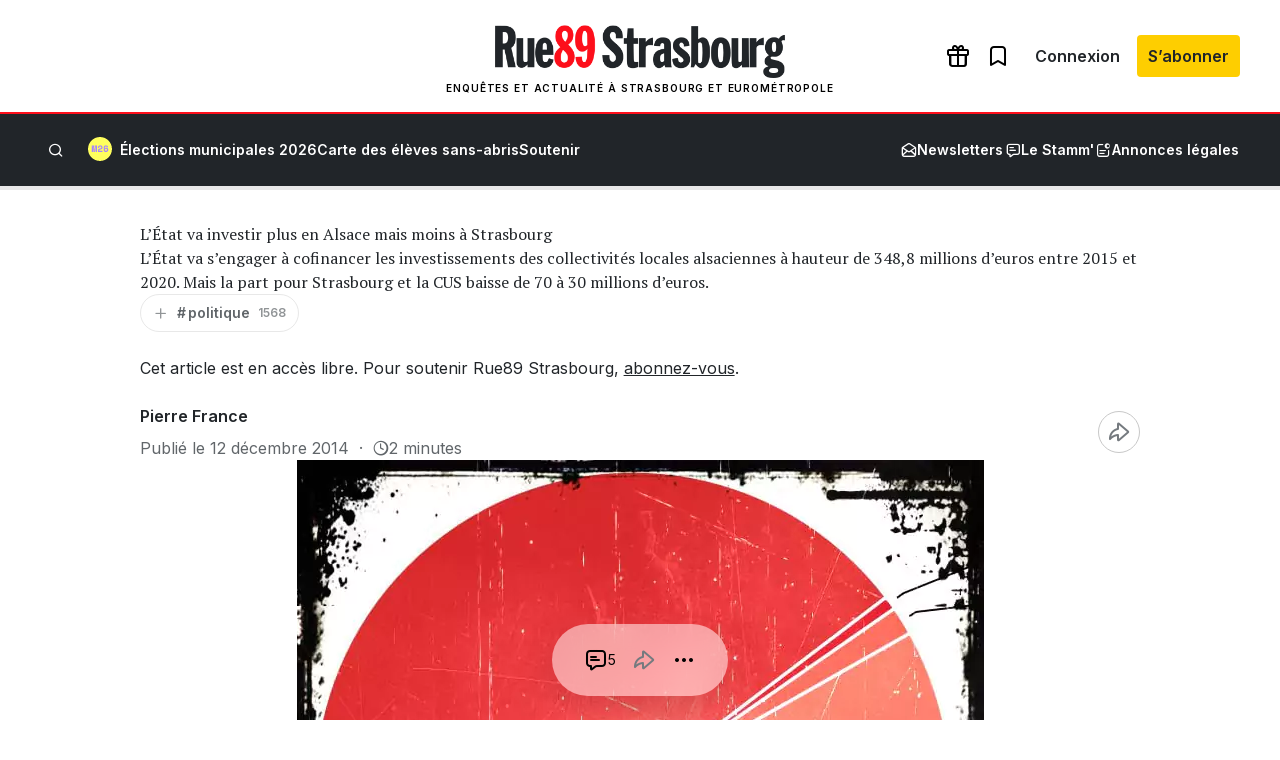

--- FILE ---
content_type: text/html
request_url: https://cf.datawrapper.de/TIRJm/1/
body_size: 2936
content:
<!DOCTYPE html>
<html>
<head>
    <meta http-equiv="X-UA-Compatible" content="IE=Edge"/>
    <title>La répartition du CPER 2015 - 2020</title>
    <meta http-equiv="Content-Type" content="text/html; charset=utf-8">
    <meta name="viewport" content="width=device-width, initial-scale=0.95, maximum-scale=0.95, user-scalable=0" />
        <!--[if lt IE 9]>
    <script src="https://datawrapper.de//static/vendor/json-js/json2.min.js"></script>
    <script type="text/javascript">
        window.__ltie9 = true;
    </script>
    <![endif]-->
    
    

    <link rel="stylesheet" type="text/css" href="TIRJm.all.css"></link>

    <script type="text/javascript">
    window.__locale = 'en';
    </script>

      <script type="text/javascript" src="//assets-datawrapper.s3.amazonaws.com/globalize.min.js"></script>
        <script type="text/javascript" src="//cdnjs.cloudflare.com/ajax/libs/underscore.js/1.5.2/underscore-min.js"></script>
        <script type="text/javascript" src="//cdnjs.cloudflare.com/ajax/libs/jquery/1.11.1/jquery.min.js"></script>
        <script type="text/javascript" src="//assets-datawrapper.s3.amazonaws.com/vendor/d3-light/3.1.8/d3-light.min.js"></script>
        <script type="text/javascript" src="//assets-datawrapper.s3.amazonaws.com/vendor/chroma-js/0.5.4/chroma.min.js"></script>
        <script type="text/javascript" src="//assets-datawrapper.s3.amazonaws.com/vendor/raphael-js/2.1.2/raphael-min.js"></script>
        <script type="text/javascript" src="/lib/vis/pie-chart-68b6b2577ef372242e7912143cbb3bdb.min.js"></script>
        <script type="text/javascript" src="/lib/theme/default-nodata-54f2134fd8d27a12b3ae3028b61c9b3a.min.js"></script>
        <script type="text/javascript" src="/lib/chart-f253eaa4f4412d441ba48ca38ba2daca.min.js"></script>
  
</head>
<body class="chart theme-default-nodata vis-pie-chart">

        

    


<div id="header">
    
        <h1 >
        <span class="chart-title">La répartition du CPER 2015 - 2020</span>
    </h1>

        <p class="chart-intro hidden"></p>


    </div>



<div id="chart"></div>

<div id="footer">
            <div class="footer-left">
                            <span data-src="Source: " class="source-block">Source:                 <a target="_blank" class="source" href="//">CPER</a></span>
                    </div>
        <div class="footer-right"></div>
    </div>

        <script type="text/javascript">

    if (document.getElementsByTagName('script').length > 0) $('body').addClass('js');

    __dw.init({
        chartJSON: JSON.parse('{\"id\":\"TIRJm\",\"title\":\"La r\\u00e9partition du CPER 2015 - 2020\",\"theme\":\"default-nodata\",\"createdAt\":\"2014-12-12 18:44:49\",\"lastModifiedAt\":\"2014-12-12 18:48:15\",\"type\":\"pie-chart\",\"metadata\":{\"data\":{\"transpose\":false,\"vertical-header\":true,\"horizontal-header\":true},\"visualize\":{\"highlighted-series\":[],\"highlighted-values\":[],\"filter-missing-values\":true,\"base-color\":3,\"custom-colors\":{\"Enseignement sup\\u00e9rieur\":\"#ff715f\",\"Mobilit\\u00e9s\":\"#d62728\",\"Transition \\u00e9cologique\":\"#ce352f\",\"Innovation\":\"#ff5a4c\",\"Emploi\":\"#dd1021\"}},\"describe\":{\"source-name\":\"CPER\",\"source-url\":\"\\/\\/\",\"number-format\":\"-\",\"number-divisor\":0,\"number-append\":\"\",\"number-prepend\":\"\",\"intro\":\"\"},\"publish\":{\"embed-width\":474,\"embed-height\":400,\"background\":\"#ffffff\",\"text\":\"#000000\"}},\"authorId\":1612,\"showInGallery\":false,\"language\":\"en\",\"guestSession\":null,\"lastEditStep\":3,\"publishedAt\":null,\"publicUrl\":\"http:\\/\\/cf.datawrapper.de\\/TIRJm\\/1\\/\",\"publicVersion\":1,\"organizationId\":null,\"forkedFrom\":null,\"author\":{\"id\":1612,\"email\":\"redaction@rue89strasbourg.com\",\"name\":\"Rue89 Strasbourg\",\"website\":\"http:\\/\\/www.rue89strasbourg.com\",\"socialmedia\":\"http:\\/\\/twitter.com\\/rue89strasbourg\"}}'),
        chartLocale: 'en',
        themeId: 'default-nodata',
        visId: 'pie-chart',
        visJSON: JSON.parse('\x7B\x22id\x22\x3A\x22pie\x2Dchart\x22,\x22title\x22\x3A\x22Graphique\x20circulaire\x22,\x22extends\x22\x3A\x22raphael\x2Dchart\x22,\x22author\x22\x3A\x7B\x22name\x22\x3A\x22gka\x22,\x22email\x22\x3A\x22gka\x40vis4.net\x22\x7D,\x22order\x22\x3A50,\x22dimensions\x22\x3A1,\x22axes\x22\x3A\x7B\x22labels\x22\x3A\x7B\x22accepts\x22\x3A\x5B\x22text\x22,\x22date\x22\x5D\x7D,\x22slices\x22\x3A\x7B\x22accepts\x22\x3A\x5B\x22number\x22\x5D,\x22multiple\x22\x3Atrue\x7D\x7D,\x22color\x2Dby\x22\x3A\x22row\x22,\x22options\x22\x3A\x7B\x22base\x2Dcolor\x22\x3A\x7B\x22type\x22\x3A\x22base\x2Dcolor\x22,\x22label\x22\x3A\x22Base\x20color\x22\x7D\x7D,\x22locale\x22\x3A\x7B\x22other\x22\x3A\x22autres\x22,\x22cannotShowNegativeValues\x22\x3A\x22Les\x20graphiques\x20circulaires\x20visent\x20\x5Cu00e0\x20montrer\x20les\x20relations\x20entres\x20les\x20parties\x20d\x27un\x20tout\x20et\x20donc\x20ils\x20\x3Cb\x3Ene\x20peut\x20pas\x20\x5Cu00eatre\x20utilis\x5Cu00e9e\x20pour\x20afficher\x20de\x20nombres\x20n\x5Cu00e9gatifs\x3C\x5C\x2Fb\x3E.\x20Envisagez\x20d\x27utiliser\x20un\x20type\x20de\x20graphique\x20diff\x5Cu00e9rent\x20\x28par\x20exemple\x20un\x20diagramme\x20en\x20barres\x29.\x22,\x22noMoreThanFiveSlices\x22\x3A\x22Your\x20data\x20contains\x20\x3Cb\x3Emore\x20values\x20than\x20can\x20be\x20shown\x20in\x20a\x20pie\x20chart\x3C\x5C\x2Fb\x3E,\x20so\x20we\x20grouped\x20\x25count\x20slices\x20into\x20the\x20slice\x20named\x20\x3Ci\x3E\x5C\x22others\x5C\x22\x3C\x5C\x2Fi\x3E.\x3Cp\x3EWhy\x20not\x20use\x20a\x20bar\x20chart\x20to\x20allow\x20better\x20comparison\x20of\x20values\x3F\x3C\x5C\x2Fp\x3E\x22\x7D,\x22libraries\x22\x3A\x5B\x5D,\x22__static_path\x22\x3A\x22assets\x5C\x2Fplugins\x5C\x2Fvisualization\x2Dpie\x2Dchart\x5C\x2F\x22,\x22version\x22\x3A\x221.6.0\x22,\x22icon\x22\x3A\x22\x3C\x3Fxml\x20version\x3D\x5C\x221.0\x5C\x22\x20encoding\x3D\x5C\x22utf\x2D8\x5C\x22\x3F\x3E\x5Cn\x3C\x21\x2D\x2D\x20Generator\x3A\x20Adobe\x20Illustrator\x2016.2.1,\x20SVG\x20Export\x20Plug\x2DIn\x20.\x20SVG\x20Version\x3A\x206.00\x20Build\x200\x29\x20\x20\x2D\x2D\x3E\x5Cn\x3C\x21DOCTYPE\x20svg\x20PUBLIC\x20\x5C\x22\x2D\x5C\x2F\x5C\x2FW3C\x5C\x2F\x5C\x2FDTD\x20SVG\x201.1\x20Basic\x5C\x2F\x5C\x2FEN\x5C\x22\x20\x5C\x22http\x3A\x5C\x2F\x5C\x2Fwww.w3.org\x5C\x2FGraphics\x5C\x2FSVG\x5C\x2F1.1\x5C\x2FDTD\x5C\x2Fsvg11\x2Dbasic.dtd\x5C\x22\x3E\x5Cn\x3Csvg\x20version\x3D\x5C\x221.1\x5C\x22\x20baseProfile\x3D\x5C\x22basic\x5C\x22\x20id\x3D\x5C\x22Ebene_1\x5C\x22\x5Cn\x5Ct\x20xmlns\x3D\x5C\x22http\x3A\x5C\x2F\x5C\x2Fwww.w3.org\x5C\x2F2000\x5C\x2Fsvg\x5C\x22\x20xmlns\x3Axlink\x3D\x5C\x22http\x3A\x5C\x2F\x5C\x2Fwww.w3.org\x5C\x2F1999\x5C\x2Fxlink\x5C\x22\x20x\x3D\x5C\x220px\x5C\x22\x20y\x3D\x5C\x220px\x5C\x22\x20width\x3D\x5C\x22100px\x5C\x22\x20height\x3D\x5C\x22100px\x5C\x22\x5Cn\x5Ct\x20viewBox\x3D\x5C\x220\x200\x20100\x20100\x5C\x22\x20xml\x3Aspace\x3D\x5C\x22preserve\x5C\x22\x3E\x5Cn\x3Cpath\x20d\x3D\x5C\x22M50.751,48.738l0.075\x2D41.294c6.559,0.191,12.831,1.83,18.648,4.873C89.948,23.025,98.29,47.639,88.62,68.544L50.751,48.738z\x5Cn\x5Ct\x5C\x22\x5C\x2F\x3E\x5Cn\x3Cpath\x20d\x3D\x5C\x22M49.477,93.607c\x2D6.895\x2D0.001\x2D13.791\x2D1.702\x2D19.942\x2D4.92C19.333,83.354,11.821,74.366,8.381,63.382S5.984,40.73,11.319,30.531\x5Cn\x5CtC18.458,16.883,32.348,8.082,47.657,7.466l0.092,42.482l0.072,0.258l0.268,0.442l0.196,0.184l39.004,20.4\x5Cn\x5CtC79.724,85.047,65.283,93.607,49.48,93.607H49.477z\x5C\x22\x5C\x2F\x3E\x5Cn\x3C\x5C\x2Fsvg\x3E\x5Cn\x22,\x22hasCSS\x22\x3Atrue\x7D'),
        metricPrefix: JSON.parse('\x7B\x223\x22\x3A\x22k\x22,\x226\x22\x3A\x22m\x22,\x229\x22\x3A\x22b\x22,\x2212\x22\x3A\x22t\x22\x7D'),
        lang: 'en'
    });

    </script>

    <script type="text/javascript">
    setTimeout(function() {
        var ref = document.referrer ? document.referrer.match(/^https?\:\/\/([^\/?#]+)(?:[\/?#]|$)/i)[1] : '';
        var img = document.createElement('img');
        img.setAttribute('width', 1);
        img.setAttribute('height', 1);
        img.setAttribute('src', '//stats.datawrapper.de/TIRJm/pixel.gif?r='+ref);
        document.body.appendChild(img);
    },10);
</script>


</body>
</html>


--- FILE ---
content_type: text/html; charset=utf-8
request_url: https://www.google.com/recaptcha/api2/aframe
body_size: 259
content:
<!DOCTYPE HTML><html><head><meta http-equiv="content-type" content="text/html; charset=UTF-8"></head><body><script nonce="jYVymIjMJf6kc3dPhgf48A">/** Anti-fraud and anti-abuse applications only. See google.com/recaptcha */ try{var clients={'sodar':'https://pagead2.googlesyndication.com/pagead/sodar?'};window.addEventListener("message",function(a){try{if(a.source===window.parent){var b=JSON.parse(a.data);var c=clients[b['id']];if(c){var d=document.createElement('img');d.src=c+b['params']+'&rc='+(localStorage.getItem("rc::a")?sessionStorage.getItem("rc::b"):"");window.document.body.appendChild(d);sessionStorage.setItem("rc::e",parseInt(sessionStorage.getItem("rc::e")||0)+1);localStorage.setItem("rc::h",'1768712922395');}}}catch(b){}});window.parent.postMessage("_grecaptcha_ready", "*");}catch(b){}</script></body></html>

--- FILE ---
content_type: text/css
request_url: https://cf.datawrapper.de/TIRJm/1/TIRJm.all.css
body_size: 1824
content:


/*
 * base stylesheets included in every chart
 */
.chart #header {
  min-height: 1px;
  position: relative;
}
.chart #header .header-right {
  position: absolute;
  right: 10px;
  z-index: 20;
}
.chart #footer {
  min-height: 1px;
  position: absolute;
  bottom: 0;
  left: 0;
  right: 0;
  height: 25px;
}
.chart #footer .footer-left,
.chart #footer .footer-right {
  position: absolute;
  bottom: 5px;
  z-index: 1000;
}
.chart #footer .footer-left {
  left: 5px;
}
.chart #footer .footer-right {
  right: 5px;
}
.chart .logo {
  position: absolute;
  right: 0;
  bottom: 0;
}
.chart .logo .big {
  display: none;
}
.chart.plain #footer {
  height: 10px;
}
.chart.js .noscript {
  display: none;
}
.chart .hidden {
  display: none;
}
.chart .label.annotation span {
  background: transparent;
}




div.label.series span b {
    display: block;
}

div.label.series.outside span b {
    display: none;
}

.label.series.out {
    font-weight: bold;
}



/*
 * Default Theme
 * -------------
 *
 */


body, html {

}

a { color: #0088CC; }

body.chart {
    font-family: 'Helvetica Neue', Helvetica, Arial, sans-serif;
    font-weight: 400;
    font-size: 12px;
    margin: 0 5px;
    background: #fff;
}

h1 {
    font-size: 22px;
    font-weight: 300;
    margin: 0 0 10px;
    text-align: left;
}

h1 span {
}

/* NOTE: On IE, there is a border around each image which is a link */
a img { border:0px; }

.chart p { margin: 5px 0 10px!important; line-height: 17px;}

.label {
    font-size: 12px;
}

.label span {
    color: #333;
    text-shadow: 0 0 2px #fff;
}

.label.inverted span {
    text-shadow: 0 0px 2px #000000;
}

.label.outline span {
    text-shadow: 0 1px 0 #FFFFFF, 1px 0 0 #FFFFFF, 0 -1px 0 #FFFFFF, -1px 0 0 #FFFFFF,
        1px 1px 0 #FFFFFF, 1px -1px 0 #FFFFFF, -1px -1px 0 #FFFFFF, -1px 1px 0 #FFFFFF,
        0 2px 1px #FFFFFF, 2px 0 1px #FFFFFF, 0 -2px 1px #FFFFFF, -2px 0 1px #FFFFFF,
        -1px 2px 0px #FFFFFF, 2px -1px 0px #FFFFFF, -1px -2px 0px #FFFFFF, -2px -1px 0px #FFFFFF,
        1px 2px 0px #FFFFFF, 2px 1px 0px #FFFFFF, 1px -2px 0px #FFFFFF, -2px 1px 0px #FFFFFF;
}

.label.outline span sup {
    text-shadow: none;
}

.label.highlighted, .label.axis {
    font-size: 12px;
    z-index: 100;
}

.label.hover {
    font-weight: bold;
}

.label.inverted span {
    color: #fff;
}

.label.highlighted {
    font-weight: bold;
}

.label.value span {
    font-size: 12px;
}

.label.series span {
    font-size: 12px;
}


.tooltip {
    z-index: 200;
    padding-bottom: 0px;
}

.tooltip .content {
    background-color: #fff;
    border: 1px solid #888;
    box-shadow: 2px 2px 2px rgba(0,0,0,.2);
    padding: 5px 8px;
}

.tooltip label {
    font-weight: 700;
}

.tooltip label:after {
    content: ": ";
}

#footer {
    font-size: 11px;
    color: #888;
    /* The footer must now cover the chart to allow
    the toggleable panel to "go up" */
    z-index: 1100;
    /* Sets the background here to propagate it to its children */
    background:transparent;
}


#footer .footer-left {
    bottom:0;
    /* Vertical text align */
}

/* We have to break to absolute positionof the footer
to allow absolute positioning related to the #footer
within the .toggleable-panel */
#footer .footer-right {
    position: absolute;
    bottom: 0;
    right: 0;
}

.footer-right .toggle-panel {
    display:none;
}


.footer-right .toggle-panel:after {
    content:" ▲";
}

/* Add a comma after the source block */
.toggleable-panel .source-block:after {
    content:","
}

/* This oiverlay cover the body when the toggleable panel is open */
.toggleable-panel-overlay {
    position:absolute;
    bottom:0;
    left:0;
    right:0;
    opacity:0;
    background:#fff;
    /* Bellow the stacking context to avoid overlap toggle link */
    z-index:-1;

    -moz-transition: opacity 0.7s;
    -webkit-transition: opacity 0.7s;
    -ms-transition: opacity 0.7s;
    -o-transition: opacity 0.7s;
}

/* Target screens under 400px */
@media all and (max-width: 400px) {
    /* We must compensate the right offset
    that we just removed by adding this distances to
    the .toggle-panel element (that toggles the about panel).
    We choose to user padding to enlarge the touchable area.  */

    .chart #footer { height: auto; }
    .chart #footer .footer-left { position: static; }

}

.clearfix:after {
    content: ".";
    display: block;
    clear: both;
    visibility: hidden;
    line-height: 0;
    height: 0;
}

.clearfix {
    display: inline-block;
}

html[xmlns] .clearfix {
    display: block;
}

* html .clearfix {
    height: 1%;
}

svg .axis, svg .tick, svg .grid, svg rect {
    shape-rendering: crispEdges;
}


.label.rotate90 {
    -moz-transform: rotate(-90deg);
    -webkit-transform: rotate(-90deg);
    -ms-transform: rotate(-90deg);
    -o-transform: rotate(-90deg);
    filter: progid:DXImageTransform.Microsoft.BasicImage(rotation=3);
}

.label.smaller span {
    font-size: 80%;
}

.filter-links {
    height: 30px;
    overflow: hidden;
}

.filter-links a {
    padding: 0px 10px;
    box-shadow: 0 0 10px #ddd inset;
    border: 1px solid #bbb;
    border-left: 0;
    display: block;
    float: left;
    text-decoration: underline;
    color: #666;
    height: 28px;
    line-height: 28px;
    background: #fbfbfb;
}

.filter-links a:hover {
    background: #fff;
    color: #0088CC;
}

*+html .filter-links a {  background: #eeeeee; } /** IE7 hack **/
.filter-links a { background: #eeeeee\0/; }  /** IE8 hack **/


.filter-links a.active {
    font-weight: bold;
    color: #000;
    box-shadow: none;
    background: #fff;
    cursor: default;
    text-decoration: none;
}

.filter-links a:first-child {
    border-radius: 10px 0 0 10px;
    border-left: 1px solid #bbb;
}

.filter-links a:last-child {
    border-radius: 0 10px 10px 0;
}

.filter-select {
    background-color: #FFFFFF;
    border: 1px solid #CCCCCC;
    border-radius: 4px 4px 4px 4px;
    padding: 4px 6px;
    vertical-align: middle;
    font-size: 12px;
}

.line-chart .tooltip {
    border-radius: 5px;
}

/* Smartphones (portrait and landscape) ----------- */
@media only screen
and (min-device-width : 320px)
and (max-device-width : 480px) {
    /* no fullscreen button on smartphones, never */
    .fs-btn {
        display: none!important;
    }
}




--- FILE ---
content_type: application/javascript
request_url: https://cf.datawrapper.de/lib/vis/pie-chart-68b6b2577ef372242e7912143cbb3bdb.min.js
body_size: 75719
content:
/*
 * datawrapper / vis / pie-chart v1.6.0
 * generated on 2014-12-09T12:36:17+01:00
 */
(function(){var root=this,dw={};if(typeof exports!=='undefined'){if(typeof module!=='undefined'&&module.exports){exports=module.exports=dw;}
exports.dw=dw;}else{window.dw=dw;}
dw.dataset=function(columns,opts){var columnsByName={},origColumns=columns.slice(0);_.each(columns,function(col){uniqueName(col);columnsByName[col.name()]=col;});opts=_.extend(opts,{});function uniqueName(col){var origColName=col.name(),colName=origColName,appendix=1;while(columnsByName.hasOwnProperty(colName)){colName=origColName+'.'+(appendix++);}
if(colName!=origColName)col.name(colName);}
var dataset={columns:function(){return columns;},column:function(x){if(_.isString(x)){if(columnsByName[x]!==undefined)return columnsByName[x];throw'No column found with that name: "'+x+'"';}
if(columns[x]!==undefined)return columns[x];throw'No column found with that index: '+x;},numColumns:function(){return columns.length;},numRows:function(){return columns[0].length;},eachColumn:function(func){_.each(columns,func);},hasColumn:function(x){return(_.isString(x)?columnsByName[x]:columns[x])!==undefined;},indexOf:function(column_name){if(!dataset.hasColumn(column_name))return-1;return _.indexOf(columns,columnsByName[column_name]);},toCSV:function(){var csv="",sep=",",quote="\"";_.each(columns,function(col,i){var t=col.title();if(t.indexOf(quote)>-1)t.replace(quote,'\\'+quote);if(t.indexOf(sep)>-1)t=quote+t+quote;csv+=(i>0?sep:'')+t;});_.each(_.range(dataset.numRows()),function(row){csv+='\n';_.each(columns,function(col,i){var t=''+(col.type()=='date'?col.raw(row):col.val(row));if(t.indexOf(quote)>-1)t.replace(quote,'\\'+quote);if(t.indexOf(sep)>-1)t=quote+t+quote;csv+=(i>0?sep:'')+t;});});return csv;},filterColumns:function(ignore){columns=_.filter(columns,function(c){return!ignore[c.name()];});_.each(ignore,function(ign,key){if(ign&&columnsByName[key])delete columnsByName[key];});return dataset;},eachRow:function(func){var i;for(i=0;i<dataset.numRows();i++){func(i);}
return dataset;},add:function(column){uniqueName(column);columns.push(column);columnsByName[column.name()]=column;return dataset;},reset:function(){columns=origColumns.slice(0);columnsByName={};_.each(columns,function(col){columnsByName[col.name()]=col;});return dataset;}};return dataset;};dw.column=function(name,rows,type){function guessType(sample){if(_.every(rows,_.isNumber))return dw.column.types.number();if(_.every(rows,_.isDate))return dw.column.types.date();var types=[dw.column.types.date(sample),dw.column.types.number(sample),dw.column.types.text()],type,k=rows.length,tolerance=0.1;_.each(rows,function(val){_.each(types,function(t){t.parse(val);});});_.every(types,function(t){if(t.errors()/k<tolerance)type=t;return!type;});return type;}
var sample=_.map(_.shuffle(_.range(rows.length)).slice(0,200),function(i){return rows[i];});type=type?dw.column.types[type](sample):guessType(sample);var range,total,origRows=rows.slice(0),title;var column={name:function(){if(arguments.length){name=arguments[0];return column;}
return dw.utils.purifyHtml(name);},title:function(){if(arguments.length){title=arguments[0];return column;}
return dw.utils.purifyHtml(title||name);},length:rows.length,val:function(i,unfiltered){if(!arguments.length)return undefined;var r=unfiltered?origRows:rows;if(i<0)i+=r.length;return type.parse(dw.utils.purifyHtml(r[i]));},values:function(unfiltered){var r=unfiltered?origRows:rows;r=_.map(r,dw.utils.purifyHtml);return _.map(r,type.parse);},each:function(f){for(i=0;i<rows.length;i++){f(column.val(i),i);}},raw:function(i,val){if(!arguments.length)return rows;if(arguments.length==2){rows[i]=val;return column;}
return dw.utils.purifyHtml(rows[i]);},type:function(o){if(o===true)return type;if(_.isString(o)){if(dw.column.types[o]){type=dw.column.types[o](sample);return column;}else{throw'unknown column type: '+o;}}
return type.name();},range:function(){if(!type.toNum)return false;if(!range){range=[Number.MAX_VALUE,-Number.MAX_VALUE];column.each(function(v){v=type.toNum(v);if(!_.isNumber(v)||_.isNaN(v))return;if(v<range[0])range[0]=v;if(v>range[1])range[1]=v;});range[0]=type.fromNum(range[0]);range[1]=type.fromNum(range[1]);}
return range;},total:function(){if(!type.toNum)return false;if(!total){total=0;column.each(function(v){total+=type.toNum(v);});total=type.fromNum(total);}
return total;},filterRows:function(r){rows=[];if(arguments.length){_.each(r,function(i){rows.push(origRows[i]);});}else{rows=origRows.slice(0);}
column.length=rows.length;range=total=false;return column;},toString:function(){return name+' ('+type.name()+')';},indexOf:function(val){return _.find(_.range(rows.length),function(i){return column.val(i)==val;});}};return column;};dw.column.types={};dw.column.types.text=function(){return{parse:_.identity,errors:function(){return 0;},name:function(){return'text';},formatter:function(){return _.identity;},isValid:function(){return true;},format:function(){}};};dw.column.types.number=function(sample){function signDigitsDecimalPlaces(num,sig){if(num===0)return 0;return Math.round(sig-Math.ceil(Math.log(Math.abs(num))/Math.LN10));}
var format,errors=0,knownFormats={'-.':/^ *[-–—]?[0-9]*(\.[0-9]+)?(e[\+\-][0-9]+)?%? *$/,'-,':/^ *[-–—]?[0-9]*(,[0-9]+)?%? *$/,',.':/^ *[-–—]?[0-9]{1,3}(,[0-9]{3})*(\.[0-9]+)?%? *$/,'.,':/^ *[-–—]?[0-9]{1,3}(\.[0-9]{3})*(,[0-9]+)?%? *$/,' .':/^ *[-–—]?[0-9]{1,3}( [0-9]{3})*(\.[0-9]+)?%? *$/,' ,':/^ *[-–—]?[0-9]{1,3}( [0-9]{3})*(,[0-9]+)?%? *$/,' .':/^ *[-–—]?[0-9]{1,3}( [0-9]{3})*(\.[0-9]+)?%? *$/,' ,':/^ *[-–—]?[0-9]{1,3}( [0-9]{3})*(,[0-9]+)?%? *$/},formatLabels={'-.':'1234.56','-,':'1234,56',',.':'1,234.56','.,':'1.234,56',' .':'1 234.56',' ,':'1 234,56',' .':'1 234.56',' ,':'1 234,56'},naStrings={'na':1,'n/a':1,'-':1,':':1};var matches={},bestMatch=['-.',0];sample=sample||[];_.each(sample,function(n){_.each(knownFormats,function(regex,fmt){if(matches[fmt]===undefined)matches[fmt]=0;if(regex.test(n)){matches[fmt]+=1;if(matches[fmt]>bestMatch[1]){bestMatch[0]=fmt;bestMatch[1]=matches[fmt];}}});});format=bestMatch[0];var type={parse:function(raw){if(_.isNumber(raw)||_.isUndefined(raw)||_.isNull(raw))return raw;var number=raw.replace("%","").replace('–','-').replace('—','-');if(format[0]!='-'){number=number.replace(format[0],'');}
if(format[1]!='.'){number=number.replace(format[1],'.');}
if(isNaN(number)||number===""){if(!naStrings[number.toLowerCase()]&&number!=="")errors++;return raw;}
return Number(number);},toNum:function(i){return i;},fromNum:function(i){return i;},errors:function(){return errors;},name:function(){return'number';},formatter:function(config){var format=config['number-format']||'-',div=Number(config['number-divisor']||0),append=(config['number-append']||'').replace(/ /g,'\u00A0'),prepend=(config['number-prepend']||'').replace(/ /g,'\u00A0');return function(val,full,round){if(isNaN(val))return val;var _fmt=format;if(div!==0&&_fmt=='-')_fmt='n1';if(div!==0)val=Number(val)/Math.pow(10,div);if(_fmt.substr(0,1)=='s'){var sig=+_fmt.substr(1);_fmt='n'+Math.max(0,signDigitsDecimalPlaces(val,sig));}
if(round)_fmt='n0';val=Globalize.format(val,_fmt!='-'?_fmt:null);return full?prepend+val+append:val;};},isValid:function(val){return val===""||naStrings[String(val).toLowerCase()]||_.isNumber(type.parse(val));},ambiguousFormats:function(){var candidates=[];_.each(matches,function(cnt,fmt){if(cnt==bestMatch[1]){candidates.push([fmt,formatLabels[fmt]]);}});return candidates;},format:function(fmt){if(arguments.length){format=fmt;return type;}
return format;}};return type;};dw.column.types.date=function(sample){var format,errors=0,matches={},bestMatch=['',0],knownFormats={'YYYY':{test:/^ *(?:1[7-9]|20)\d{2} *$/,parse:/^ *(\d{4}) *$/,precision:'year'},'YYYY-H':{test:/^ *[12]\d{3}[ \-\/]?[hH][12] *$/,parse:/^ *(\d{4})[ \-\/]?[hH]([12]) *$/,precision:'half'},'H-YYYY':{test:/^ *[hH][12][ \-\/][12]\d{3} *$/,parse:/^ *[hH]([12])[ \-\/](\d{4}) *$/,precision:'half'},'YYYY-Q':{test:/^ *[12]\d{3}[ \-\/]?[qQ][1234] *$/,parse:/^ *(\d{4})[ \-\/]?[qQ]([1234]) *$/,precision:'quarter'},'Q-YYYY':{test:/^ *[qQ]([1234])[ \-\/][12]\d{3} *$/,parse:/^ *[qQ]([1234])[ \-\/](\d{4}) *$/,precision:'quarter'},'YYYY-M':{test:/^ *([12]\d{3}) ?[ \-\/\.mM](0?[1-9]|1[0-2]) *$/,parse:/^ *(\d{4}) ?[ \-\/\.mM](0?[1-9]|1[0-2]) *$/,precision:'month'},'M-YYYY':{test:/^ *(0?[1-9]|1[0-2]) ?[ \-\/\.][12]\d{3} *$/,parse:/^ *(0?[1-9]|1[0-2]) ?[ \-\/\.](\d{4}) *$/,precision:'month'},'YYYY-WW':{test:/^ *[12]\d{3}[ -]?[wW](0?[1-9]|[1-4]\d|5[0-3]) *$/,parse:/^ *(\d{4})[ -]?[wW](0?[1-9]|[1-4]\d|5[0-3]) *$/,precision:'week'},'MM/DD/YYYY':{test:/^ *(0?[1-9]|1[0-2])([\-\/] ?)(0?[1-9]|[1-2]\d|3[01])\2([12]\d{3})$/,parse:/^ *(0?[1-9]|1[0-2])([\-\/] ?)(0?[1-9]|[1-2]\d|3[01])\2(\d{4})$/,precision:'day'},'DD/MM/YYYY':{test:/^ *(0?[1-9]|[1-2]\d|3[01])([\-\.\/ ?])(0?[1-9]|1[0-2])\2([12]\d{3})$/,parse:/^ *(0?[1-9]|[1-2]\d|3[01])([\-\.\/ ?])(0?[1-9]|1[0-2])\2(\d{4})$/,precision:'day'},'YYYY-MM-DD':{test:/^ *([12]\d{3})([\-\/\. ?])(0?[1-9]|1[0-2])\2(0?[1-9]|[1-2]\d|3[01])$/,parse:/^ *(\d{4})([\-\/\. ?])(0?[1-9]|1[0-2])\2(0?[1-9]|[1-2]\d|3[01])$/,precision:'day'},'YYYY-WW-d':{test:/^ *[12]\d{3}[ \-]?[wW](0?[1-9]|[1-4]\d|5[0-3])(?:[ \-]?[1-7]) *$/,parse:/^ *(\d{4})[ \-]?[wW](0?[1-9]|[1-4]\d|5[0-3])(?:[ \-]?([1-7])) *$/,precision:'day'},'MM/DD/YYYY HH:MM':{test:/^ *(0?[1-9]|1[0-2])([-\/] ?)(0?[1-9]|[1-2]\d|3[01])\2([12]\d{3}) *[ \-\|] *(0?\d|1\d|2[0-3]):([0-5]\d) *$/,parse:/^ *(0?[1-9]|1[0-2])([-\/] ?)(0?[1-9]|[1-2]\d|3[01])\2(\d{4}) *[ \-\|] *(0?\d|1\d|2[0-3]):([0-5]\d) *$/,precision:'day-minutes'},'DD.MM.YYYY HH:MM':{test:/^ *(0?[1-9]|[1-2]\d|3[01])([-\.\/ ?])(0?[1-9]|1[0-2])\2([12]\d{3}) *[ \-\|] *(0?\d|1\d|2[0-3]):([0-5]\d) *$/,parse:/^ *(0?[1-9]|[1-2]\d|3[01])([-\.\/ ?])(0?[1-9]|1[0-2])\2(\d{4}) *[ \-\|] *(0?\d|1\d|2[0-3]):([0-5]\d) *$/,precision:'day-minutes'},'YYYY-MM-DD HH:MM':{test:/^ *([12]\d{3})([-\/\. ?])(0?[1-9]|1[0-2])\2(0?[1-9]|[1-2]\d|3[01]) *[ \-\|] *(0?\d|1\d|2[0-3]):([0-5]\d) *$/,parse:/^ *(\d{4})([-\/\. ?])(0?[1-9]|1[0-2])\2(0?[1-9]|[1-2]\d|3[01]) *[ \-\|] *(0?\d|1\d|2[0-3]):([0-5]\d) *$/,precision:'day-minutes'},'MM/DD/YYYY HH:MM:SS':{test:/^ *(0?[1-9]|1[0-2])([-\/] ?)(0?[1-9]|[1-2]\d|3[01])\2([12]\d{3}) *[ \-\|] *(0?\d|1\d|2[0-3]):([0-5]\d)(?::([0-5]\d))? *$/,parse:/^ *(0?[1-9]|1[0-2])([-\/] ?)(0?[1-9]|[1-2]\d|3[01])\2(\d{4}) *[ \-\|] *(0?\d|1\d|2[0-3]):([0-5]\d)(?::([0-5]\d))? *$/,precision:'day-seconds'},'DD.MM.YYYY HH:MM:SS':{test:/^ *(0?[1-9]|[1-2]\d|3[01])([-\.\/ ?])(0?[1-9]|1[0-2])\2([12]\d{3}) *[ \-\|] *(0?\d|1\d|2[0-3]):([0-5]\d)(?::([0-5]\d))? *$/,parse:/^ *(0?[1-9]|[1-2]\d|3[01])([-\.\/ ?])(0?[1-9]|1[0-2])\2(\d{4}) *[ \-\|] *(0?\d|1\d|2[0-3]):([0-5]\d)(?::([0-5]\d))? *$/,precision:'day-seconds'},'YYYY-MM-DD HH:MM:SS':{test:/^ *([12]\d{3})([-\/\. ?])(0?[1-9]|1[0-2])\2(0?[1-9]|[1-2]\d|3[01]) *[ \-\|] *(0?\d|1\d|2[0-3]):([0-5]\d)(?::([0-5]\d))? *$/,parse:/^ *(\d{4})([-\/\. ?])(0?[1-9]|1[0-2])\2(0?[1-9]|[1-2]\d|3[01]) *[ \-\|] *(0?\d|1\d|2[0-3]):([0-5]\d)(?::([0-5]\d))? *$/,precision:'day-seconds'}};function test(str,key){var fmt=knownFormats[key];if(_.isRegExp(fmt.test)){return fmt.test.test(str);}else{return fmt.test(str,key);}}
function parse(str,key){var fmt=knownFormats[key];if(_.isRegExp(fmt.parse)){return str.match(fmt.parse);}else{return fmt.parse(str,key);}}
sample=sample||[];_.each(knownFormats,function(format,key){_.each(sample,function(n){if(matches[key]===undefined)matches[key]=0;if(test(n,key)){matches[key]+=1;if(matches[key]>bestMatch[1]){bestMatch[0]=key;bestMatch[1]=matches[key];}}});});format=bestMatch[0];function dateFromIsoWeek(year,week,day){var d=new Date(Date.UTC(year,0,3));d.setUTCDate(3-d.getUTCDay()+(week-1)*7+parseInt(day,10));return d;}
function dateToIsoWeek(date){var d=date.getUTCDay(),t=new Date(date.valueOf());t.setDate(t.getDate()-((d+6)%7)+3);var iso_year=t.getUTCFullYear(),w=Math.floor((t.getTime()-new Date(iso_year,0,1,-6))/864e5);return[iso_year,1+Math.floor(w/7),d>0?d:7];}
var type={parse:function(raw){if(_.isDate(raw)||_.isUndefined(raw))return raw;if(!format||!_.isString(raw)){errors++;return raw;}
var m=parse(raw,format);if(!m){errors++;return raw;}else{if(!test(raw,format))errors++;}
switch(format){case'YYYY':return new Date(m[1],0,1);case'YYYY-H':return new Date(m[1],(m[2]-1)*6,1);case'H-YYYY':return new Date(m[2],(m[1]-1)*6,1);case'YYYY-Q':return new Date(m[1],(m[2]-1)*3,1);case'Q-YYYY':return new Date(m[2],(m[1]-1)*3,1);case'YYYY-M':return new Date(m[1],(m[2]-1),1);case'M-YYYY':return new Date(m[2],(m[1]-1),1);case'YYYY-WW':return dateFromIsoWeek(m[1],m[2],1);case'YYYY-WW-d':return dateFromIsoWeek(m[1],m[2],m[3]);case'YYYY-MM-DD':return new Date(m[1],(m[3]-1),m[4]);case'DD/MM/YYYY':return new Date(m[4],(m[3]-1),m[1]);case'MM/DD/YYYY':return new Date(m[4],(m[1]-1),m[3]);case'YYYY-MM-DD HH:MM':return new Date(m[1],(m[3]-1),m[4],m[5]||0,m[6]||0,0);case'DD.MM.YYYY HH:MM':return new Date(m[4],(m[3]-1),m[1],m[5]||0,m[6]||0,0);case'MM/DD/YYYY HH:MM':return new Date(m[4],(m[1]-1),m[3],m[5]||0,m[6]||0,0);case'YYYY-MM-DD HH:MM:SS':return new Date(m[1],(m[3]-1),m[4],m[5]||0,m[6]||0,m[7]||0);case'DD.MM.YYYY HH:MM:SS':return new Date(m[4],(m[3]-1),m[1],m[5]||0,m[6]||0,m[7]||0);case'MM/DD/YYYY HH:MM:SS':return new Date(m[4],(m[1]-1),m[3],m[5]||0,m[6]||0,m[7]||0);}
errors++;return raw;},toNum:function(d){return d.getTime();},fromNum:function(i){return new Date(i);},errors:function(){return errors;},name:function(){return'date';},format:function(fmt){if(arguments.length){format=fmt;return type;}
return format;},precision:function(){return knownFormats[format].precision;},formatter:function(config){if(!format)return _.identity;var M_pattern=Globalize.culture().calendar.patterns.M.replace('MMMM','MMM');switch(knownFormats[format].precision){case'year':return function(d){return!_.isDate(d)?d:d.getFullYear();};case'half':return function(d){return!_.isDate(d)?d:d.getFullYear()+' H'+(d.getMonth()/6+1);};case'quarter':return function(d){return!_.isDate(d)?d:d.getFullYear()+' Q'+(d.getMonth()/3+1);};case'month':return function(d){return!_.isDate(d)?d:Globalize.format(d,'MMM yy');};case'week':return function(d){return!_.isDate(d)?d:dateToIsoWeek(d).slice(0,2).join(' W');};case'day':return function(d,verbose){return!_.isDate(d)?d:Globalize.format(d,verbose?'D':'d');};case'day-minutes':return function(d){return!_.isDate(d)?d:Globalize.format(d,M_pattern).replace(' ','&nbsp;')+' - '+Globalize.format(d,'t').replace(' ','&nbsp;');};case'day-seconds':return function(d){return!_.isDate(d)?d:Globalize.format(d,'T').replace(' ','&nbsp;');};}},isValid:function(val){return _.isDate(type.parse(val));},ambiguousFormats:function(){var candidates=[];_.each(matches,function(cnt,fmt){if(cnt==bestMatch[1]){candidates.push([fmt,fmt]);}});return candidates;}};return type;};dw.datasource={};dw.datasource.delimited=function(opts){function loadAndParseCsv(){if(opts.url){return $.ajax({url:opts.url,method:'GET',dataType:"text"}).then(function(raw){return new DelimitedParser(opts).parse(raw);});}else if(opts.csv){var dfd=$.Deferred(),parsed=dfd.then(function(raw){return new DelimitedParser(opts).parse(raw);});dfd.resolve(opts.csv);return parsed;}
throw'you need to provide either an URL or CSV data.';}
var delimited={dataset:loadAndParseCsv};return delimited;};var DelimitedParser=function(opts){opts=_.extend({delimiter:"auto",quoteChar:"\"",skipRows:0,emptyValue:null,transpose:false,firstRowIsHeader:true},opts);this.__delimiterPatterns=getDelimiterPatterns(opts.delimiter,opts.quoteChar);this.opts=opts;};function getDelimiterPatterns(delimiter,quoteChar){return new RegExp(("(\\"+delimiter+"|\\r?\\n|\\r|^)"+"(?:"+quoteChar+"([^"+quoteChar+"]*(?:"+quoteChar+"\"[^"+quoteChar+"]*)*)"+quoteChar+"|"+"([^"+quoteChar+"\\"+delimiter+"\\r\\n]*))"),"gi");}
_.extend(DelimitedParser.prototype,{parse:function(data){var me=this,opts=this.opts;me.__rawData=data;if(opts.delimiter=='auto'){opts.delimiter=me.guessDelimiter(data,opts.skipRows);me.__delimiterPatterns=getDelimiterPatterns(opts.delimiter,opts.quoteChar);}
var columns=[],closure=opts.delimiter!='|'?'|':'#',arrData;data=closure+data.replace(/\s+$/g,'')+closure;function parseCSV(delimiterPattern,strData,strDelimiter){strDelimiter=(strDelimiter||",");var arrData=[[]];var arrMatches=null,strMatchedValue;while(arrMatches=delimiterPattern.exec(strData)){var strMatchedDelimiter=arrMatches[1];if(strMatchedDelimiter.length&&(strMatchedDelimiter!=strDelimiter)){arrData.push([]);}
if(arrMatches[2]){strMatchedValue=arrMatches[2].replace(new RegExp("\"\"","g"),"\"");}else{strMatchedValue=arrMatches[3];}
arrData[arrData.length-1].push(strMatchedValue);}
if(arrData[0][0].substr(0,1)==closure){arrData[0][0]=arrData[0][0].substr(1);}
var p=arrData.length-1,q=arrData[p].length-1,r=arrData[p][q].length-1;if(arrData[p][q].substr(r)==closure){arrData[p][q]=arrData[p][q].substr(0,r);}
return(arrData);}
function transpose(arrMatrix){var a=arrMatrix,w=a.length?a.length:0,h=a[0]instanceof Array?a[0].length:0;if(h===0||w===0){return[];}
var i,j,t=[];for(i=0;i<h;i++){t[i]=[];for(j=0;j<w;j++){t[i][j]=a[j][i];}}
return t;}
function makeDataset(arrData){var columns=[],columnNames={},rowCount=arrData.length,columnCount=arrData[0].length,rowIndex=opts.skipRows;var srcColumns=[];if(opts.firstRowIsHeader){srcColumns=arrData[rowIndex];rowIndex++;}
for(var c=0;c<columnCount;c++){var col=_.isString(srcColumns[c])?srcColumns[c].replace(/^\s+|\s+$/g,''):'',suffix=col!==''?'':1;col=col!==''?col:'X.';while(columnNames[col+suffix]!==undefined){suffix=suffix===''?1:suffix+1;}
columns.push({name:col+suffix,data:[]});columnNames[col+suffix]=true;}
_.each(_.range(rowIndex,rowCount),function(row){_.each(columns,function(c,i){c.data.push(arrData[row][i]!==''?arrData[row][i]:opts.emptyValue);});});columns=_.map(columns,function(c){return dw.column(c.name,c.data);});return dw.dataset(columns);}
arrData=parseCSV(this.__delimiterPatterns,data,opts.delimiter);if(opts.transpose){arrData=transpose(arrData);}
return makeDataset(arrData);},guessDelimiter:function(strData){var maxMatchCount=0,k=-1,me=this,delimiters=['\t',';','|',','];_.each(delimiters,function(delimiter,i){var regex=getDelimiterPatterns(delimiter,me.quoteChar),c=strData.match(regex).length;if(c>maxMatchCount){maxMatchCount=c;k=i;}});return delimiters[k];}});dw.utils={minMax:function(columns){var minmax=[Number.MAX_VALUE,-Number.MAX_VALUE];_.each(columns,function(column){minmax[0]=Math.min(minmax[0],column.range()[0]);minmax[1]=Math.max(minmax[1],column.range()[1]);});return minmax;},dateFormat:function(daysDelta){var new_month=true,last_date=false;function timeFormat(formats){return function(date){new_month=!last_date||date.getMonth()!=last_date.getMonth();last_date=date;var i=formats.length-1,f=formats[i];while(!f[1](date))f=formats[--i];return f[0](date);};}
function time_fmt(fmt){var format=function(date){var r=Globalize.format(date,fmt);return fmt!='htt'?r:r.toLowerCase();};return format;}
var fmt=(function(lang){return{date:lang=='de'?"dd.":"dd",hour:lang!='en'?"H:00":"htt",minute:lang=='de'?"H:mm":'h:mm',mm:lang=='de'?'d.M.':'MM/dd',mmm:lang=='de'?'d.MMM':'MMM dd',mmmm:lang=='de'?'d. MMMM':'MMMM dd'};})(Globalize.culture().language);return timeFormat([[time_fmt("yyyy"),function(){return true;}],[time_fmt(daysDelta>70?"MMM":"MMM"),function(d){return d.getMonth()!==0;}],[time_fmt(fmt.date),function(d){return d.getDate()!=1;}],[time_fmt(daysDelta<7?fmt.mm:daysDelta>70?fmt.mmm:fmt.mmm),function(d){return d.getDate()!=1&&new_month;}],[time_fmt(fmt.hour),function(d){return d.getHours();}],[time_fmt(fmt.minute),function(d){return d.getMinutes();}],[time_fmt(":ss"),function(d){return d.getSeconds();}],[time_fmt(".fff"),function(d){return d.getMilliseconds();}]]);},longDateFormat:function(column){var me=this;return function(d){if(column.type()=='date'){switch(column.type(true).precision()){case'year':return d.getFullYear();case'quarter':return d.getFullYear()+' Q'+(d.getMonth()/3+1);case'month':return Globalize.format(d,'MMM yy');case'day':return Globalize.format(d,'MMM d');case'minute':return Globalize.format(d,'t');case'second':return Globalize.format(d,'T');}}else{return d;}};},columnNameColumn:function(columns){var names=_.map(columns,function(col){return col.title();});return dw.column('',names);},name:function(obj){return _.isFunction(obj.name)?obj.name():_.isString(obj.name)?obj.name:obj;},getMaxChartHeight:function(el){function margin(el,type){if($(el).css('margin-'+type)=='auto')return 0;return+$(el).css('margin-'+type).replace('px','');}
var ch=0,bottom=0;$('body > *').each(function(i,el){var t=el.tagName.toLowerCase();if(t!='script'&&el.id!='chart'&&!$(el).hasClass('tooltip')&&!$(el).hasClass('qtip')&&!$(el).hasClass('container')&&!$(el).hasClass('noscript')){ch+=$(el).outerHeight(false);}
ch+=Math.max(margin(el,'top'),bottom);bottom=margin(el,'bottom');});ch+=bottom;var mt=$('#chart').css('margin-top').replace('px',''),mb=$('#chart').css('margin-bottom').replace('px',''),maxH=$(window).height()-ch-8;if(!$.support.leadingWhitespace)maxH-=15;maxH-=$('body').css('padding-top').replace('px','');maxH-=$('body').css('padding-bottom').replace('px','');return maxH;},purifyHtml:function(input,allowed){var tags=/<\/?([a-z][a-z0-9]*)\b[^>]*>/gi,commentsAndPhpTags=/<!--[\s\S]*?-->|<\?(?:php)?[\s\S]*?\?>/gi,default_allowed="<b><br><br/><i><strong><sup><sub><strike><u><em><tt>",allowed_split={};if(allowed===undefined)allowed=default_allowed;allowed_split[allowed]=(((allowed||"")+"").toLowerCase().match(/<[a-z][a-z0-9]*>/g)||[]).join('');function purifyHtml(input,allowed){if(!_.isString(input)||input.indexOf("<")<0){return input;}
if(allowed===undefined){allowed=default_allowed;}
if(!allowed_split[allowed]){allowed_split[allowed]=(((allowed||"")+"").toLowerCase().match(/<[a-z][a-z0-9]*>/g)||[]).join('');}
return input.replace(commentsAndPhpTags,'').replace(tags,function($0,$1){return allowed_split[allowed].indexOf('<'+$1.toLowerCase()+'>')>-1?$0:'';});}
dw.utils.purifyHtml=purifyHtml;return purifyHtml(input,allowed);},significantDimension:function(values){var result=[],dimension=0,nonEqual=true,uniqValues=_.uniq(values),check,diff;if(uniqValues.length==1){return-1*Math.floor(Math.log(uniqValues[0])/Math.LN10);}
if(_.uniq(_.map(uniqValues,round)).length==uniqValues.length){check=function(){return _.uniq(result).length==uniqValues.length;};diff=-1;}else{check=function(){return _.uniq(result).length<uniqValues.length;};diff=+1;}
var max_iter=100;do{result=_.map(uniqValues,round);dimension+=diff;}while(check()&&max_iter-->0);if(max_iter<10){console.warn('maximum iteration reached',values,result,dimension);}
if(diff<0)dimension+=2;else dimension--;function round(v){return dw.utils.round(v,dimension);}
return dimension;},round:function(value,dimension){var base=Math.pow(10,dimension);return Math.round(value*base)/base;},smartRound:function(values,add_precision){var dim=dw.utils.significantDimension(values);dim+=add_precision||0;return _.map(values,function(v){return dw.utils.round(v,dim);});},nearest:function(array,value){var min_diff=Number.MAX_VALUE,min_diff_val;_.each(array,function(v){var d=Math.abs(v-value);if(d<min_diff){min_diff=d;min_diff_val=v;}});return min_diff_val;},metricSuffix:function(locale){switch(locale.substr(0,2).toLowerCase()){case'de':return{3:' Tsd.',6:' Mio.',9:' Mrd.',12:' Bio.'};case'fr':return{3:' mil',6:' Mio',9:' Mrd'};case'es':return{3:' Mil',6:' millón'};default:return{3:'k',6:'M',9:' bil'};}},magnitudeRange:function(minmax){var e0=Math.round(Math.log(minmax[0])/Math.LN10),e1=Math.round(Math.log(minmax[1])/Math.LN10);return e1-e0;},logTicks:function(min,max){var e0=Math.round(Math.log(min)/Math.LN10),e1=Math.round(Math.log(max)/Math.LN10);return _.map(_.range(e0,e1),function(exp){return Math.pow(10,exp);});}};dw.utils.filter=function(column,active,type,format){var callbacks=[],lastActiveRow;type=type||'auto';format=format||_.identity;if(type=='auto'){if(column.type()=='date')type='timescale';else if(column.type()=='text')type=column.length<6?'buttons':'select';}
var filter={ui:getFilterUI(type),change:function(callback){callbacks.push(callback);}};function update(i){_.each(callbacks,function(cb){if(_.isFunction(cb)){cb(column.val(i),i);}});}
function getFilterUI(type){var f;if(type=='auto'){type=column.type()=='date'?'timescale':column.length<6?'buttons':'select';}
if(column.length<2)return function(){return false;};if(type=='select')f=function(vis){var select=$('<select />');column.each(function(val,i){var lbl=format(val);if(!lbl)return;select.append('<option value="'+i+'">'+(_.isString(lbl)?$.trim(lbl):lbl)+'</option>');});select.change(function(evt){var cur=select.val();update(cur);});select.addClass('filter-ui filter-select');return select;};if(type=='buttons')f=function(vis){var div=$('<div />');div.addClass('filter-ui filter-links');column.each(function(val,i){var lbl=format(val);if(!lbl)return;var a=$('<a href="#'+i+'"'+(i==active?' class="active" ':'')+'>'+(_.isString(lbl)?$.trim(lbl):lbl)+'</a>').data('row',i);div.append(a);});$('a',div).click(function(e){var a=$(e.target);e.preventDefault();if(a.hasClass('active'))return;$('a',div).removeClass('active');a.addClass('active');update(a.data('row'));});div.appendTo('body');var fy=$('a:first',div).offset().top,ly=$('a:last',div).offset().top;if(fy!=ly){div.remove();return getFilterUI('select')(vis);}
return div;};if(type=='timescale')f=function(vis){var w=Math.min(vis.__w-30,Math.max(300,vis.__w*0.7)),timescale=d3.time.scale().domain([column.val(0),column.val(-1)]).range([0,w]),timesel=$('<div></div>').css({position:'relative',height:45,'margin-left':3}).addClass('filter-ui'),nticks=w/80,ticks=timescale.ticks(nticks),daysDelta=Math.round((column.val(-1).getTime()-column.val(0).getTime())/86400000),fmt=dw.utils.dateFormat(daysDelta),lfmt=column.type(true).formatter(),dots=timescale.ticks(w/8),lbl_x=function(i){return Math.max(-18,timescale(column.val(i))-40);};_.each(ticks,function(d){var s=$('<span>'+fmt(d)+'</span>'),x=timescale(d)-40,lw=vis.labelWidth(fmt(d));if(40-lw*0.5+x<0)x=-40+0.5*lw;s.css({position:'absolute',top:0,width:80,left:x,'text-align':'center',opacity:0.55});timesel.append(s);});_.each(dots,function(d){if(d.getTime()<column.val(0).getTime()||d.getTime()>column.val(-1).getTime())return;var s=$('<span class="dot"></span>');s.css({position:'absolute',bottom:19,width:1,height:'1ex','border-left':'1px solid #000','vertical-align':'bottom',left:Math.round(timescale(d))+0.5});if(!_.find(ticks,function(td){return d.getTime()==td.getTime();})){s.css({height:'0.6ex',opacity:0.5});}
timesel.append(s);});var pointer=$('<div>▲</div>').css({position:'absolute',width:20,bottom:2,left:timescale(column.val(active))-9,'text-align':'center'});timesel.append(pointer);var lbl=$('<div><span></span></div>').css({position:'absolute',width:80,top:0,left:lbl_x(active),'text-align':'center'}).data('last-txt',lfmt(column.val(active))).data('last-left',lbl_x(active));$('span',lbl).css({background:vis.theme().colors.background,'font-weight':'bold','padding':'0 1ex'}).html(lfmt(column.val(active)));timesel.append(lbl);$('<div />').css({position:'absolute',width:w+1,bottom:15,height:2,'border-bottom':'1px solid #000'}).appendTo(timesel);var bar=$('<div />').css({position:'absolute',left:0,width:w,height:40});timesel.append(bar);function nearest(rel_x){var x_date=timescale.invert(rel_x),min_dist=Number.MAX_VALUE,nearest_row=0;column.each(function(date,i){var dist=Math.abs(date.getTime()-x_date.getTime());if(dist<min_dist){min_dist=dist;nearest_row=i;}});return nearest_row;}
var autoClickTimer;bar.click(function(evt){var rel_x=evt.clientX-bar.offset().left,nearest_row=nearest(rel_x);update(nearest_row);timesel.data('update-func')(nearest_row);clearTimeout(autoClickTimer);});bar.mousemove(function(evt){var rel_x=evt.clientX-bar.offset().left,nearest_row=nearest(rel_x);$('span',lbl).html(lfmt(column.val(nearest_row)));lbl.css({left:lbl_x(nearest_row)});pointer.css({left:timescale(column.val(nearest_row))-10});clearTimeout(autoClickTimer);autoClickTimer=setTimeout(function(){update(nearest_row);lbl.data('last-left',lbl_x(nearest_row));lbl.data('last-txt',lbl.text());},500);});bar.mouseleave(function(){lbl.css({left:lbl.data('last-left')});pointer.css({left:lbl.data('last-left')+30});$('span',lbl).html(lbl.data('last-txt'));clearTimeout(autoClickTimer);});timesel.data('update-func',function(i){pointer.stop().animate({left:timescale(column.val(i))-10},500,'expoInOut');var l_x=lbl_x(i),lbl_txt=lfmt(column.val(i));$('span',lbl).html(lbl_txt);lbl.css({left:l_x});lbl.data('last-left',l_x);lbl.data('last-txt',lbl_txt);});return timesel;};return f;}
return filter;};dw.chart=function(attributes){var dataset,theme,visualization,metric_prefix,change_callbacks=$.Callbacks(),locale;var chart={get:function(key,_default){var keys=key.split('.'),pt=attributes;_.some(keys,function(key){if(_.isUndefined(pt)||_.isNull(pt))return true;pt=pt[key];return false;});return _.isUndefined(pt)||_.isNull(pt)?_default:pt;},set:function(key,value){var keys=key.split('.'),lastKey=keys.pop(),pt=attributes;_.each(keys,function(key){if(_.isUndefined(pt[key])||_.isNull(pt[key])){pt[key]={};}
pt=pt[key];});if(!_.isEqual(pt[lastKey],value)){pt[lastKey]=value;change_callbacks.fire(chart,key,value);}
return this;},load:function(){var datasource;datasource=dw.datasource.delimited({url:'data.csv',firstRowIsHeader:chart.get('metadata.data.horizontal-header',true),transpose:chart.get('metadata.data.transpose',false)});return datasource.dataset().pipe(function(ds){chart.dataset(ds);return ds;});},dataset:function(ds){if(arguments.length){dataset=applyChanges(ds);return chart;}
return dataset;},theme:function(_theme){if(arguments.length){theme=_theme;return chart;}
return theme||{};},vis:function(_vis){if(arguments.length){visualization=_vis;visualization.chart(chart);return chart;}
return visualization;},hasHighlight:function(){var hl=chart.get('metadata.visualize.highlighted-series');return _.isArray(hl)&&hl.length>0;},isHighlighted:function(obj){if(_.isUndefined(obj)===undefined)return false;var hl=this.get('metadata.visualize.highlighted-series'),obj_name=dw.utils.name(obj);return!_.isArray(hl)||hl.length===0||_.indexOf(hl,obj_name)>=0;},locale:function(_locale){if(arguments.length){locale=_locale;Globalize.culture(locale);return chart;}
return locale;},metricPrefix:function(_metric_prefix){if(arguments.length){metric_prefix=_metric_prefix;return chart;}
return metric_prefix;},formatValue:function(val,full,round){var format=chart.get('metadata.describe.number-format'),div=Number(chart.get('metadata.describe.number-divisor')),append=chart.get('metadata.describe.number-append','').replace(' ','&nbsp;'),prepend=chart.get('metadata.describe.number-prepend','').replace(' ','&nbsp;');if(div!==0)val=Number(val)/Math.pow(10,div);if(format!='-'){if(round||val==Math.round(val))format=format.substr(0,1)+'0';val=Globalize.format(val,format);}else if(div!==0){val=val.toFixed(1);}
return full?prepend+val+append:val;},render:function(container){if(!visualization||!theme||!dataset){throw'cannot render the chart!';}
visualization.chart(chart);visualization.__init();var $cont=$(container);$cont.parent().addClass('vis-'+visualization.id).addClass('theme-'+theme.id);visualization.render($cont);},attributes:function(attrs){if(arguments.length){attributes=attrs;return chart;}
return attributes;},onChange:change_callbacks.add,columnFormatter:function(column){var colFormat=chart.get('metadata.data.column-format',{});colFormat=colFormat[column.name()]||{};if(column.type()=='number'&&colFormat=='auto'){var mtrSuf=dw.utils.metricSuffix(chart.locale()),values=column.values(),dim=dw.utils.significantDimension(values),div=dim<-2?Math.round((dim*-1)/3)*3:dim>2?dim*-1:0;ndim=dw.utils.significantDimension(_.map(values,function(v){return v/Math.pow(10,div);}));colFormat={'number-divisor':div,'number-append':div?mtrSuf[div]||' × 10<sup>'+div+'</sup>':'','number-format':'n'+Math.max(0,ndim)};}
return column.type(true).formatter(colFormat);}};function applyChanges(dataset){var changes=chart.get('metadata.data.changes',[]);var transpose=chart.get('metadata.data.transpose',false);_.each(changes,function(change){var row="row",column="column";if(transpose){row="column";column="row";}
if(dataset.hasColumn(change[column])){if(change[row]===0){dataset.column(change[column]).title(change.value);}
else{dataset.column(change[column]).raw(change[row]-1,change.value);}}});var columnFormats=chart.get('metadata.data.column-format',{});_.each(columnFormats,function(columnFormat,key){if(columnFormat.type&&dataset.hasColumn(key)){dataset.column(key).type(columnFormat.type);}
if(columnFormat['input-format']&&dataset.hasColumn(key)){dataset.column(key).type(true).format(columnFormat['input-format']);}});return dataset;}
return chart;};dw.visualization=(function(){var __vis={};var visualization=function(id){return new __vis[id]();};visualization.register=function(id){var parent=arguments.length==3?__vis[arguments[1]].prototype:dw.visualization.base,props=arguments[arguments.length-1],vis=__vis[id]=function(){};_.extend(vis.prototype,parent,{id:id},props);};return visualization;})();dw.visualization.base=(function(){}).prototype;_.extend(dw.visualization.base,{__init:function(){this.__renderedDfd=$.Deferred();if(window.parent&&window.parent['postMessage']){window.parent.postMessage('datawrapper:vis:init','*');}
return this;},render:function(el){$(el).html('implement me!');},theme:function(theme){if(!arguments.length)return this.__theme;this.__theme=theme;var attr_properties=['horizontalGrid','verticalGrid','yAxis','xAxis'];_.each(attr_properties,function(prop){if(theme.hasOwnProperty(prop)){for(var key in theme[prop]){var lkey=key.replace(/([A-Z])/g,"-$1").toLowerCase();if(!theme[prop].hasOwnProperty(lkey)){theme[prop][lkey]=theme[prop][key];}}}});return this;},size:function(width,height){var me=this;if(!arguments.length)return[me.__w,me.__h];me.__w=width;me.__h=height;return me;},get:function(str,_default){return this.chart().get('metadata.visualize.'+str,_default);},notify:function(str){if(dw.backend&&_.isFunction(dw.backend.notify)){return dw.backend.notify(str);}else{if(window.parent&&window.parent['postMessage']){window.parent.postMessage('notify:'+str,'*');}else if(window['console']){console.log(str);}}},signature:function(){},translate:function(str){var locale=this.meta.locale,lang=this.lang;return locale[str]?locale[str][lang]||locale[str]:str;},checkBrowserCompatibility:function(){return true;},chart:function(chart){var me=this;if(!arguments.length)return me.__chart;me.dataset=chart.dataset();me.theme(chart.theme());me.__chart=chart;var columnFormat=chart.get('metadata.data.column-format',{});var ignore={};_.each(columnFormat,function(format,key){ignore[key]=!!format.ignore;});me.dataset.filterColumns(ignore);return me;},axes:function(returnAsColumns){var me=this,dataset=me.dataset,usedColumns={},axes={},axesDef,axesAsColumns={},errors=[];axesDef=me.chart().get('metadata.axes',{});_.each(me.meta.axes,function(o,key){if(axesDef[key]){var columns=axesDef[key];if(columnExists(columns)){axes[key]=columns;if(!_.isArray(columns))columns=[columns];_.each(columns,function(column){usedColumns[column]=true;});}}});_.each(me.meta.axes,function(axisDef,key){function checkColumn(col){return!usedColumns[col.name()]&&_.indexOf(axisDef.accepts,col.type())>=0;}
function errMissingColumn(){var msg=dw.backend?dw.backend.messages.insufficientData:'The visualization needs at least one column of the type %type to populate axis %key';errors.push(msg.replace('%type',axisDef.accepts).replace('%key',key));}
if(axes[key])return;if(!axisDef.optional){if(!axisDef.multiple){var c=_.find(dataset.columns(),checkColumn);if(c){usedColumns[c.name()]=true;axes[key]=c.name();}else{if(_.indexOf(axisDef.accepts,'text')>=0){var col=dw.column(key,_.map(_.range(dataset.numRows()),function(i){return(i>25?String.fromCharCode(64+i/26):'')+String.fromCharCode(65+(i%26));}),'text');dataset.add(col);me.chart().dataset(dataset);usedColumns[col.name()]=true;axes[key]=col.name();}else{errMissingColumn();}}}else{axes[key]=[];dataset.eachColumn(function(c){if(checkColumn(c)){usedColumns[c.name()]=true;axes[key].push(c.name());}});if(!axes[key].length){errMissingColumn();}}}else{axes[key]=false;}});if(errors.length){me.notify(errors.join('<br />'));}
_.each(axes,function(columns,key){if(!_.isArray(columns)){axesAsColumns[key]=columns!==false?me.dataset.column(columns):null;}else{axesAsColumns[key]=[];_.each(columns,function(column,i){axesAsColumns[key][i]=column!==false?me.dataset.column(column):null;});}});me.axes=function(returnAsColumns){return returnAsColumns?axesAsColumns:axes;};function columnExists(columns){if(!_.isArray(columns))columns=[columns];for(var i=0;i<columns.length;i++){if(!dataset.hasColumn(columns[i]))return false;}
return true;}
return me.axes(returnAsColumns);},keys:function(){var me=this,axesDef=me.axes();if(axesDef.labels){var lblCol=me.dataset.column(axesDef.labels),fmt=me.chart().columnFormatter(lblCol),keys=[];lblCol.each(function(val){keys.push(String(fmt(val)));});return keys;}
return[];},keyLabel:function(key){return key;},reset:function(){this.clear();$('#chart').html('').off('click').off('mousemove').off('mouseenter').off('mouseover');$('.chart .filter-ui').remove();$('.chart .legend').remove();},clear:function(){},renderingComplete:function(){if(window.parent&&window.parent['postMessage']){window.parent.postMessage('datawrapper:vis:rendered','*');}
this.__renderedDfd.resolve();},rendered:function(){return this.__renderedDfd.promise();},supportsSmartRendering:function(){return false;},_svgCanvas:function(){return false;}});dw.theme=(function(){var __themes={};var theme=function(id){return __themes[id];};theme.register=function(id){var parent=arguments.length==3?__themes[arguments[1]]:dw.theme.base,props=arguments[arguments.length-1];__themes[id]=extend({},parent,{id:id},props);};function extend(){var options,name,src,copy,copyIsArray,clone,target=arguments[0]||{},i=1,length=arguments.length;if(typeof target!=="object"&&!_.isFunction(target)){target={};}
for(;i<length;i++){if((options=arguments[i])!=null){for(name in options){src=target[name];copy=options[name];if(target===copy){continue;}
if(copy&&isPlainObject(copy)){clone=src&&isPlainObject(src)?src:{};target[name]=extend(clone,copy);}else if(copy!==undefined){target[name]=copy;}}}}
return target;}
function isPlainObject(o){return _.isObject(o)&&!_.isArray(o)&&!_.isFunction(o);}
return theme;})();dw.theme.base={colors:{palette:['#6E7DA1','#64A4C4','#53CCDD','#4EF4E8'],secondary:["#000000",'#777777','#cccccc','#ffd500','#6FAA12'],positive:'#85B4D4',negative:'#E31A1C',background:'#ffffff',text:'#000000',gradients:[['#fefaca','#008b15'],['#f0f9e8','#ccebc5','#a8ddb5','#7bccc4','#43a2ca','#0868ac'],['#feebe2','#fcc5c0','#fa9fb5','#f768a1','#c51b8a','#7a0177'],['#ffffcc','#c7e9b4','#7fcdbb','#41b6c4','#2c7fb8','#253494'],['#8c510a','#d8b365','#f6e8c3','#f5f7ea','#c7eae5','#5ab4ac','#01665e'],['#c51b7d','#e9a3c9','#fde0ef','#faf6ea','#e6f5d0','#a1d76a','#4d9221'],['#b2182b','#ef8a62','#fddbc7','#f8f6e9','#d1e5f0','#67a9cf','#2166ac'],],categories:[["#7fc97f","#beaed4","#fdc086","#ffff99","#386cb0","#f0027f","#bf5b17","#666666"],["#fbb4ae","#b3cde3","#ccebc5","#decbe4","#fed9a6","#ffffcc","#e5d8bd","#fddaec","#f2f2f2"],["#a6cee3","#1f78b4","#b2df8a","#33a02c","#fb9a99","#e31a1c","#fdbf6f","#ff7f00","#cab2d6","#6a3d9a","#ffff99","#b15928"]]},padding:{left:0,right:20,bottom:30,top:10},lineChart:{strokeWidth:3,maxLabelWidth:80,fillOpacity:0.2,xLabelOffset:20},columnChart:{cutGridLines:false,barAttrs:{'stroke-width':1},darkenStroke:18},barChart:{barAttrs:{'stroke-width':1}},xAxis:{stroke:'#333'},yAxis:{strokeWidth:1},horizontalGrid:{stroke:'#d9d9d9'},verticalGrid:false,frame:false,frameStrokeOnTop:false,yTicks:false,hover:true,tooltip:true,hpadding:0,vpadding:10,minWidth:400,locale:'de_DE',duration:1000,easing:'expoInOut'};}).call(this);

(function(){dw.visualization.register('raphael-chart',{init:function(){this.__elements={};this.__labels={};},update:function(row){console.warn('vis.update(): override me!',row);},setRoot:function(el){var me=this;me.__root=el;el.css({position:'relative'});el.addClass(me.chart().get('type'));},getSize:function(){return[this.__w,this.__h];},initCanvas:function(canvas,w_sub,h_sub){var me=this,el=me.__root,size=me.size(),theme=me.theme();canvas=_.extend({w:size[0]-(w_sub||0),h:size[1]-(h_sub||0),rpad:theme.padding.right,lpad:theme.padding.left,bpad:theme.padding.bottom,tpad:theme.padding.top},canvas);if(size[0]<=100){canvas.bpad=canvas.tpad=canvas.lpad=canvas.rpad=5;canvas.bpad=canvas.tpad=15;}
canvas.root=el;canvas.paper=Raphael(el[0],canvas.w,canvas.h+2);el.height(canvas.h);$('.tooltip').hide();me.__canvas=canvas;Raphael.easing_formulas.expoInOut=function(n,time,beg,diff,dur){dur=1000;time=n*1000;beg=0;diff=1;if(time===0)return beg;if(time==dur)return beg+diff;if((time/=dur/2)<1)return diff/2*Math.pow(2,10*(time-1))+beg;return diff/2*(-Math.pow(2,-10*--time)+2)+beg;};$.extend(jQuery.easing,{expoIn:function(x,t,b,c,d){return(t==0)?b:c*Math.pow(2,10*(t/d-1))+b;},expoOut:function(x,t,b,c,d){return(t==d)?b+c:c*(-Math.pow(2,-10*t/d)+1)+b;},expoInOut:function(x,t,b,c,d){if(t==0)return b;if(t==d)return b+c;if((t/=d/2)<1)return c/2*Math.pow(2,10*(t-1))+b;return c/2*(-Math.pow(2,-10*--t)+2)+b;}});return canvas;},onMouseMove:function(e){var me=this,x=e.pageX,y=e.pageY,hovered_key=this.getKeyByPoint(x,y,e),row=this.getDataRowByPoint(x,y),theme=me.theme(),hoveredNode=hovered_key!==null;if(!hovered_key)hovered_key=me.getKeyByLabel();if(!hovered_key){clearTimeout(me.__mouseOverTimer);me.__mouseOutTimer=setTimeout(function(){clearTimeout(me.__mouseOverTimer);clearTimeout(me.__mouseOutTimer);if(theme.hover)me.hover();if(theme.tooltip)me.hideTooltip();},200);}else{if(me.__mouseOutTimer)clearTimeout(me.__mouseOutTimer);me.__mouseOverTimer=setTimeout(function(){clearTimeout(me.__mouseOverTimer);clearTimeout(me.__mouseOutTimer);if(theme.hover)me.hover(hovered_key);},100);}},registerElement:function(el,key,row){el.data('key',key);if(_.isNumber(row))el.data('row',row);if(!this.__elements[key]){this.__elements[key]=[];}
this.__elements[key].push(el);return el;},registerLabel:function(lbl,key,column,row){var me=this;lbl.data('key',key);if(column&&!_.isUndefined(row)){lbl.el.attr('data-column',column);lbl.el.attr('data-row',row);}
if(!me.__labels[key]){me.__labels[key]=[];}
me.__labels[key].push(lbl);lbl.on('mouseenter',function(e){me.__hoveredLabel=e.target;clearTimeout(me.__mouseLeaveTimer);});lbl.on('mouseleave',function(){me.__mouseLeaveTimer=setTimeout(function(){me.__hoveredLabel=null;},100);});return lbl;},getLabels:function(key){return this.__labels[key]||[];},hover:function(hover_key){var keyElements=this.__elements;_.each(keyElements,function(elements,key){var h=!hover_key||key==hover_key;_.each(elements,function(el){el.animate({opacity:h?1:0.5},80);});});var keyLabels=this.__labels;_.each(keyLabels,function(labels,key){var h=!hover_key||key==hover_key;_.each(labels,function(lbl){if(key==hover_key)lbl.addClass('highlighted');else lbl.removeClass('highlighted');});});},path:function(pathdata,className){var p=this.__canvas.paper.path(pathdata);if(className&&Raphael.svg){$(p.node).attr('class',className);}
return p;},label:function(x,y,txt,_attrs){var me=this,lbl,attrs={root:this.__canvas.root,align:'left',valign:'middle',cl:'',rotate:0,css:{position:'absolute',width:_attrs.w?_attrs.w:'auto'},x:x,y:y,txt:txt};$.extend(true,attrs,_attrs||{});lbl=$('<div class="label'+(attrs.cl?' '+attrs.cl:'')+'"><span>'+txt+'</span></div>');lbl.css(attrs.css);lbl.css({'text-align':attrs.align});attrs.root.append(lbl);function position(){var w=attrs.w||me.labelWidth(attrs.txt,attrs.cl,attrs.size),h=attrs.h||lbl.height(),x=attrs.x,y=attrs.y,rot_w=100;var css=attrs.rotate==-90?{left:x-rot_w*0.5,top:attrs.valign=='top'?y+rot_w*0.5:y-rot_w*0.5,width:rot_w,height:20,'text-align':attrs.valign=='top'?'right':'left'}:{left:attrs.align=='left'?x:attrs.align=='center'?x-w*0.5:x-w,top:y-h*(attrs.valign=='top'?0:attrs.valign=='middle'?0.5:1),width:w,height:h};if(attrs.size){css['font-size']=attrs.size;}
return css;}
lbl.css($.extend({},attrs.css,position()));if(attrs.rotate==-90){lbl.css({'-moz-transform':'rotate(-90deg)','-webkit-transform':'rotate(-90deg)','-ms-transform':'rotate(-90deg)','-o-transform':'rotate(-90deg)','filter':'progid:DXImageTransform.Microsoft.BasicImage(rotation=3)'});}
var label={el:lbl};label.text=function(txt){if(arguments.length){$('span',lbl).html(txt);return label;}
return $('span',lbl).html();};label.animate=function(_attrs,duration,easing){if(_attrs.align!=attrs.align){setTimeout(function(){lbl.css({'text-align':_attrs.align});},duration?duration*0.5:10);}
if(attrs.rotate&&_attrs.valign!=attrs.valign){setTimeout(function(){lbl.css({'text-align':_attrs.valign=='top'?'right':'left'});},duration?duration*0.5:10);}
if(_attrs.txt!=attrs.txt)label.text(_attrs.txt);$.extend(attrs,_attrs);var _css=$.extend({},attrs.css,position());return duration?lbl.stop().animate(_css,duration,easing):lbl.css(_css);};label.attr=label.animate;label.data=function(){return lbl.data.apply(lbl,arguments);};label.hide=function(){return lbl.hide.apply(lbl,arguments);};label.show=function(){return lbl.show.apply(lbl,arguments);};label.width=function(){return lbl.width.apply(lbl,arguments);};label.height=function(){return lbl.height.apply(lbl,arguments);};label.left=function(){return lbl.offset().left;};label.top=function(){return lbl.offset().top;};label.on=function(){return lbl.on.apply(lbl,arguments);};label.hasClass=function(){return lbl.hasClass.apply(lbl,arguments);};label.addClass=function(){return lbl.addClass.apply(lbl,arguments);};label.removeClass=function(){return lbl.removeClass.apply(lbl,arguments);};label.remove=function(){return lbl.remove.apply(lbl,arguments);};lbl.data('label',label);return label;},labelWidth:function(txt,className,fontSize){var lbl,span,$span,ow,root=this.__root.get(0);lbl=document.createElement('div');lbl.style.position='absolute';lbl.style.left='-10000px';span=document.createElement('span');lbl.appendChild(span);$span=$(span);root.appendChild(lbl);ow=!_.isUndefined(span.offsetWidth)?function(){return span.offsetWidth;}:function(){return $span.outerWidth();};function labelWidth(txt,className,fontSize){lbl.setAttribute('class','label '+(className?' '+className:''));span.style.fontSize=fontSize?fontSize:null;span.innerHTML=txt;return ow();}
this.labelWidth=labelWidth;return labelWidth(txt,className,fontSize);},labelHeight:function(txt,className,width,fontSize){var lbl,span,$span,oh,root=this.__root.get(0);lbl=document.createElement('div');lbl.style.position='absolute';lbl.style.left='-10000px';span=document.createElement('span');lbl.appendChild(span);$span=$(span);root.appendChild(lbl);oh=!_.isUndefined(span.offsetHeight)?function(){return span.offsetHeight;}:function(){return $span.height();};function labelHeight(txt,className,width,fontSize){lbl.setAttribute('class','label '+(className?' '+className:''));lbl.style.width=width+'px';span.style.fontSize=fontSize?fontSize:null;span.innerHTML=txt;return oh();}
this.labelHeight=labelHeight;return labelHeight(txt,className,width,fontSize);},orderSeriesElements:function(){var me=this;_.each(me.dataset.columns(),function(column){if(me.chart().isHighlighted(column)){_.each(me.__elements[column.name()],function(el){el.toFront();});}});},getKeyByPoint:function(x,y,evt){var me=this,el=me.__canvas.paper.getElementByPoint(x,y);if(!el){el=$(evt.target);if(!el.hasClass('label'))el=el.parents('.label');}
if(el&&el.data('key'))return el.data('key');return null;},getKeyByLabel:function(){var me=this;if(me.__hoveredLabel){lbl=$(me.__hoveredLabel);if(me.__hoveredLabel.nodeName.toLowerCase()=='span')lbl=lbl.parent();if(lbl.data('key'))return lbl.data('key');}
return null;},getDataRowByPoint:function(x,y){throw'getDataRowByPoint() needs to be implemented by each visualization';},_baseColor:function(){var me=this,base=me.get('base-color',0),palette=me.theme().colors.palette,fromPalette=!_.isString(base);return fromPalette?palette[base]:base;},_getColor:function(series,row,opts){var me=this,key=opts.key;if(!key&&series){key=series.name();}
if(key){var customColors=me.get('custom-colors',{});if(customColors[key])return customColors[key];}
if(opts.byValue&&series){return opts.byValue(series.val(row));}
if(series&&me.__colors&&me.__colors[key]){return me.__colors[key];}
var palette=me.theme().colors.palette,baseColor=me._baseColor();if(opts.usePalette){return palette[(Math.max(0,palette.indexOf(baseColor))+row)%palette.length];}
if(opts.varyLightness){var lab=chroma.color(baseColor).lab(),minL=Math.min(lab[0],50),maxL=91,f=row /(me.dataset.numRows()-1);return chroma.lab(minL+f*(maxL-minL),lab[1],lab[2]).hex();}
return baseColor;},getColor:function(series,row,opts){var me=this,chart=me.chart(),color=me._getColor(series,row,opts);if(series&&chart.hasHighlight()&&!chart.isHighlighted(series)){return chroma.interpolate(color,me.theme().colors.background,0.65,'rgb').hex();}
return color;},getKeyColor:function(_key,_value,_useNegativeColor,_colorful){var me=this,palette=me.theme().colors.palette,colorByRow=me.meta['color-by']=='row',colorCache={};function keyColor(key,value,useNegativeColor,colorful){var color;key=String(key);var userCustomColors=me.get('custom-colors',{});if(userCustomColors[key]){color=userCustomColors[key];}else if(value&&useNegativeColor){color=me.theme().colors[value<0?'negative':'positive'];}else{if(key&&me.__customColors&&me.__customColors[key])
color=me.__customColors[key];else color=me._baseColor();}
var key_color=chroma.hex(color),bg_color=chroma.hex(me.theme().colors.background),bg_lch=bg_color.lch();if(key&&!me.chart().isHighlighted(key)){if(!colorCache[color+'-hl']){colorCache[color+'-hl']=chroma.interpolate(key_color,bg_color,bg_lch[0]<60?0.7:0.63);}
return colorCache[color+'-hl'];}
return color;}
me.getKeyColor=keyColor;return keyColor(_key,_value,_useNegativeColor,_colorful);},setKeyColor:function(key,color){var me=this;if(!me.__customColors)me.__customColors={};me.__customColors[key]=color;},getYTicks:function(yscale,h,noDomain,useLogScale){var me=this,domain=yscale.domain(),ticks=useLogScale?dw.utils.logTicks(domain[0],domain[1]):yscale.ticks(h / 80),bt=yscale(ticks[0]),tt=yscale(ticks[ticks.length-1]);if(!noDomain){if(Math.abs(yscale(domain[0])-bt)<30)ticks.shift();if(Math.abs(tt-yscale(domain[1]))<30)ticks.pop();ticks.unshift(domain[0]);ticks.push(domain[1]);}
return ticks;},invertLabel:function(col){var c=chroma.color(col),bg=chroma.color(this.theme().colors.background);return bg.lab()[0]>60?c.lab()[0]<80:c.lab()[0]>60;},signature:function(){var me=this,sig={type:'raphael-chart',el:{}};$.each(me.__elements,function(key,elements){sig.el[key]=elements.length;});return sig;},addLegend:function(items,container){var me=this,l=$('<div class="legend"></div>'),xo=me.__canvas.lpad;_.each(items,function(item){div=$('<div></div>');div.css({background:item.color,width:12,height:12,position:'absolute',left:xo,top:1});l.append(div);lbl=me.label(xo+15,0,item.label,{valign:'left',root:l});xo+=me.labelWidth(item.label)+30;});l.css({position:'relative'});container.append(l);},optimizeLabelPositions:function(labels,pad,valign){if(!labels.length)return;var i=1,c=valign=='top'?0:valign=='middle'?0.5:1,min_y=labels[0].el.parent().offset().top,max_y=min_y+labels[0].el.parent().height();labels=_.filter(labels,function(lbl){return lbl.el.is(":visible");});if(!labels.length)return;_.each(labels,function(lbl){lbl.__noverlap={otop:lbl.top(),top:lbl.top(),dy:0};lbl.height('auto');});(function loop(){var overlap=false;_.each(labels,function(lbl0,p){_.each(labels,function(lbl1,q){if(q>p){var l0=lbl0.left(),l1=lbl1.left(),r0=l0+lbl0.width(),r1=l1+lbl1.width(),t0=lbl0.__noverlap.top-pad,t1=lbl1.__noverlap.top-pad,b0=t0+lbl0.height()+pad*2,b1=t1+lbl1.height()+pad*2,dy,l0up;if(!(l1>r0||r1<l0||t1>b0||b1<t0)){overlap=true;dy=Math.min(b0,b1)-Math.max(t0,t1);l0up=t0+(b0-t0)*c<t1+(b1-t1)*c;lbl0.__noverlap.dy+=dy*0.5*(l0up?-1:1);lbl1.__noverlap.dy+=dy*0.5*(l0up?1:-1);}}});});if(overlap){_.each(labels,function(lbl){lbl.__noverlap.top=Math.max(min_y,lbl.__noverlap.top+lbl.__noverlap.dy);lbl.__noverlap.dy=0;});}
if(overlap&&++i<10)loop();})();_.each(labels,function(lbl){lbl.el.css({top:lbl.__noverlap.top-lbl.el.parent().offset().top});});},checkBrowserCompatibility:function(){return window['Raphael']&&Raphael.type;},clear:function(){var me=this;_.each(me.__elements,function(elements){_.each(elements,function(el){el.remove();});});_.each(me.__labels,function(elements){_.each(elements,function(el){el.remove();});});me.__elements={};me.__labels={};},_svgCanvas:function(){return this.__canvas.paper.canvas;}});}).call(this);(function(){var lastTime=0;var vendors=['ms','moz','webkit','o'];for(var x=0;x<vendors.length&&!window.requestAnimationFrame;++x){window.requestAnimationFrame=window[vendors[x]+'RequestAnimationFrame'];window.cancelAnimationFrame=window[vendors[x]+'CancelAnimationFrame']||window[vendors[x]+'CancelRequestAnimationFrame'];}
if(!window.requestAnimationFrame)
window.requestAnimationFrame=function(callback,element){var currTime=new Date().getTime();var timeToCall=Math.max(0,16-(currTime-lastTime));var id=window.setTimeout(function(){callback(currTime+timeToCall);},timeToCall);lastTime=currTime+timeToCall;return id;};if(!window.cancelAnimationFrame)
window.cancelAnimationFrame=function(id){clearTimeout(id);};}());(function(){dw.visualization.register('pie-chart','raphael-chart',{isDonut:function(){return false;},getFullArc:function(){return TWO_PI;},groupAfter:function(){return 4;},render:function(el){this.setRoot(el);var me=this,dataset=me.dataset,sort=true,donut=me.isDonut(),row=0;if(!_.isUndefined(me.get('selected-row'))){row=me.get('selected-row',0);if(row>dataset.numRows()||row===undefined)row=0;}
me.axesDef=me.axes();if(!me.axesDef)return;var sliceColumns=_.map(me.axesDef.slices,function(i){return dataset.column(i);});filter=dw.utils.filter(dw.utils.columnNameColumn(sliceColumns),row),filterUI=filter.ui(me),filterH=0;if(filterUI)(function(){var $h=$('#header'),oldHeaderHeight=$h.height();$h.append(filterUI);filterH=$h.height()-oldHeaderHeight;filter.change(function(val,i){me.update(i);});})();var c=me.initCanvas({},0,filterH),FA=me.getFullArc();c.cx=c.w*0.5;c.cy=(c.h-c.bpad+30)*(FA<TWO_PI?0.69:0.5);c.or=Math.min(FA==TWO_PI?(c.h-c.bpad+30)*0.5:c.h*0.66,c.w*0.35)-3;c.ir=donut?c.or*0.3:0;c.or_sq=c.or*c.or;c.ir_sq=c.ir*c.ir;me.init();$('.tooltip').hide();me.__initialRow=row;me.update(row);el.mousemove(_.bind(me.onMouseMove,me));me.renderingComplete();},update:function(row){var me=this,dataset=me.dataset,groupAfter=me.groupAfter(),c=me.__canvas,donut=me.isDonut(),showTotal=donut&&me.get('show-total',false),FA=me.getFullArc();me.__slices=me.__slices?me.__slices:{};var column=me.axes(true).slices[row];if(!column)return;var labels=me.axes(true).labels,total=0,min=Number.MAX_VALUE,max=0,reverse,slices,others=0,ocnt=0,hasNegativeValues=column.range()[0]<0,values=[],formatValue=me.chart().columnFormatter(column),formatLabel=me.chart().columnFormatter(labels);column.each(function(val,i){values.push({name:labels.val(i),label:formatLabel(labels.val(i)),value:val,index:i});});if(me.get('sort-values',true)){values.sort(function(a,b){return me.axes(true).slices[0].val(b.index)-
me.axes(true).slices[0].val(a.index);});}
slices=me.__values=[];_.each(values,function(o,i){if(i<groupAfter||values.length<=groupAfter+1)slices.push(o);else{ocnt+=1;others+=o.value;}});if(hasNegativeValues){me.notify(me.translate('cannotShowNegativeValues'));}
if(ocnt>0){slices.push({name:me.translate('other'),value:others});me.notify(me.translate('noMoreThanFiveSlices').replace('%count',ocnt));}
if(me.get('sort-values',true)){slices.sort(function(a,b){return(isNaN(b.value)?0:b.value)-(isNaN(a.value)?0:a.value);});}
_.each(slices,function(s){total+=s.value;min=Math.min(min,s.value);max=Math.max(max,s.value);});reverse=min<total / slices.length*0.66||max>total/slices.length*1.5;sa=-HALF_PI;if(reverse)sa+=FA*(slices[0].value / total);if(FA<TWO_PI){reverse=false;sa=-HALF_PI-FA*0.5;}else{sa=-QUARTER_PI*0.8-(slices[slices.length-1].value / total*Math.PI);reverse=true;}
me.__seriesAngles={};me.__sliceKeys=[];me.__sliceSet=c.paper.set();if(me.__out_labels){_.each(me.__out_labels,function(lbl){lbl.el.animate({opacity:0},200,function(){if(lbl.data('line')){lbl.data('line').remove();}
lbl.el.remove();});});}
me.__out_labels=[];var all_labels_inside=true,out_labels_max_width=c.w-c.or*2.3-60,out_labels_total_height=-20,num_labels_outside=0,out_label_w=0;_.each(slices,function(o){if(lblOutside(o)){all_labels_inside=false;out_label_w=Math.max(out_label_w,Math.min(out_labels_max_width,me.labelWidth(o.name,'series out')));o.__lbl_h=me.labelHeight(o.name,'series out',out_labels_max_width);out_labels_total_height+=o.__lbl_h+20;num_labels_outside++;}});var cx=c.cx-(all_labels_inside?0:(out_label_w+50)*0.5),lbl_duration=_.keys(me.__slices).length>0?me.theme().duration:100;_.each(slices,function(o,index){var da=o.value / total*FA,fill=me.getKeyColor(o.name,0),stroke=chroma.color(fill).darken(15).hex(),a0=reverse?sa-da:sa,a1=reverse?sa:sa+da,value=showTotal?Math.round(o.value / total*100)+'%':formatValue(o.value,true);me.__sliceKeys.push(o.name);if(!me.__slices[o.name]){var lblcl=me.chart().hasHighlight()&&me.chart().isHighlighted(o.name)?'series highlighted':'series';if(me.invertLabel(fill))lblcl+=' inverted';if(lblOutside(o))lblcl+=' outside';var lbl=me.registerLabel(me.label(0,0,'<b>'+o.name+'</b>'+value,{w:80,cl:lblcl,align:'center',valign:'middle'}),o.name);slice=me.__slices[o.name]=Slice(c.paper,cx,c.cy,c.or,c.ir,a0,a1,lbl,me.theme);slice.path.attr({'stroke':me.theme().colors.background,'stroke-width':1.6,'stroke-linejoin':'round','fill':fill});slice.path.data('slice',slice);me.__sliceSet.push(slice.path);me.registerElement(slice.path,o.name);}else{slice=me.__slices[o.name];slice.label.text('<b>'+o.name+'</b>'+value);slice.label[lblOutside(o)?'addClass':'removeClass']('outside');slice.animate(cx,c.cy,c.or,c.ir,a0,a1,me.theme().duration,me.theme().easing,o.value>0?1:0.5);}
me.__seriesAngles[o.name]=normalize(a0,a1);sa+=reverse?-da:da;if(lblOutside(o)){var lx=cx+c.or+30,ca=(me.__seriesAngles[o.name][0]+me.__seriesAngles[o.name][1])*0.5-HALF_PI,ly=c.cy+Math.sin(ca)*(c.or+30),out_lbl;out_lbl=me.registerLabel(me.label(lx,ly,o.name,{cl:'series out',w:out_label_w}),o.name);out_lbl.data('oy',ly).data('ca',ca).data('key',o.name).data('index',num_labels_outside-index).css({opacity:0});if(o.value / total<=0.02){slice.label.hide();out_lbl.text(out_lbl.text()+'&nbsp;('+value+')');}else{slice.label.show();}
me.__out_labels.push(out_lbl);}});if(me.__out_labels.length>0){me.optimizeLabelPositions(me.__out_labels,5,'top');_.each(me.__out_labels,function(lbl){var ly=+lbl.el.css('top').replace('px',''),lx=+lbl.el.css('left').replace('px',''),ca=lbl.data('ca'),h=lbl.el.height(),line;function cxy(r){return[cx+Math.cos(ca)*r,c.cy+Math.sin(ca)*r];}
if(lbl.data('oy')>ly&&lbl.data('oy')<h){line=c.paper.path('M'+cxy(c.or+4)+'L'+cxy(c.or+30)+'H'+(lx-5));}else{line=c.paper.path('M'+cxy(c.or+4)+'L'+cxy(c.or+8)+'L'+[lx-5,ly+h*0.5]);}
me.registerElement(line,lbl.data('key'));line.attr('opacity',0);lbl.el.data('line',line);setTimeout(function(){lbl.el.animate({opacity:1},200);line.animate({opacity:1},200);},lbl_duration+lbl.data('index')*50);});}
if(showTotal){if(me.get('custom-total')){total=me.get('custom-total-value','');}else{total=formatValue(total,true);}
if(me.__labelTotal)me.__labelTotal.remove();me.__labelTotal=me.label(cx,c.cy,'<strong>Total:</strong><br />'+total,{w:50,align:'center',valign:'middle'});}
function normalize(a0,a1){a0+=HALF_PI;a1+=HALF_PI;if(a0<0){a0+=TWO_PI;a1+=TWO_PI;}
return[a0,a1];}
function lblOutside(o){if(me.getFullArc()<TWO_PI)return false;return o.name.length>10?o.value / total<0.15:o.name.length>5?o.value / total<0.1:false;}},getSeriesByPoint:function(x,y){var me=this,c=me.__canvas,a,match;x-=c.root.offset().left+c.cx;y-=c.root.offset().top+c.cy;dist=x*x+y*y;if(dist>c.or_sq||dist<c.ir_sq)return false;a=Math.atan2(y,x)+HALF_PI;if(a<0)a+=TWO_PI;_.each(me.__seriesAngles,function(range,sname){if(a>=range[0]&&a<range[1]){match=sname;return false;}});return _.find(me.__values,function(v){return v.name()==match;});},getDataRowByPoint:function(x,y){return 0;},showTooltip:function(){},hideTooltip:function(){},hover:function(hovered_key){var me=this,bg=chroma.color(me.theme().colors.background);_.each(me.__sliceKeys,function(key){_.each(me.__labels[key],function(lbl){if(!lbl)return;if(hovered_key!==undefined&&key==hovered_key){lbl.addClass('hover');}else{lbl.removeClass('hover');}});_.each(me.__elements[key],function(el){var h=!hovered_key||key==hovered_key;if(el.animate)el.animate({opacity:h?1:0.5},100);});});},unhoverSeries:function(){this.hoverSeries();},formatValue:function(){var me=this;return me.chart().columnFormatter(me.axes(true).slices);},});var PI=Math.PI,TWO_PI=PI*2,HALF_PI=PI*0.5,QUARTER_PI=PI*0.25,EPS=1e-6;var Slice=function(paper,cx,cy,or,ir,startAngle,endAngle,label){var me=$.extend($('<div>')[0],{cx:cx,cy:cy,or:or,ir:ir,opacity:1,startAngle:startAngle,endAngle:endAngle,custom:true});var $_fx_step_default=$.fx.step._default;$.fx.step._default=function(fx){if(!fx.elem.custom)return $_fx_step_default(fx);fx.elem[fx.prop]=fx.now;fx.elem.updated=true;};function arcPath(){var r0=me.ir,r1=me.or,a0=me.startAngle,a1=me.endAngle,da=(a1<a0&&(da=a0,a0=a1,a1=da),a1-a0),df=da<PI?"0":"1",c0=Math.cos(a0),s0=Math.sin(a0),c1=Math.cos(a1),s1=Math.sin(a1);return da>=TWO_PI-EPS?r0?"M0,"+r1+"A"+r1+","+r1+" 0 1,1 0,"+ -r1+"A"+r1+","+r1+" 0 1,1 0,"+r1+"M0,"+r0+"A"+r0+","+r0+" 0 1,0 0,"+ -r0+"A"+r0+","+r0+" 0 1,0 0,"+r0+"Z":"M0,"+r1+"A"+r1+","+r1+" 0 1,1 0,"+ -r1+"A"+r1+","+r1+" 0 1,1 0,"+r1+"Z":r0?"M"+r1*c0+","+r1*s0+"A"+r1+","+r1+" 0 "+df+",1 "+r1*c1+","+r1*s1+"L"+r0*c1+","+r0*s1+"A"+r0+","+r0+" 0 "+df+",0 "+r0*c0+","+r0*s0+"Z":"M"+r1*c0+","+r1*s0+"A"+r1+","+r1+" 0 "+df+",1 "+r1*c1+","+r1*s1+"L0,0"+"Z";}
function updateLabelPos(){var r=label.hasClass('outside')?0.8:0.65,lx=me.cx+Math.cos((me.startAngle+me.endAngle)*0.5)*me.or*r,ly=me.cy+Math.sin((me.startAngle+me.endAngle)*0.5)*me.or*r;label.attr({x:lx,y:ly,css:{opacity:me.opacity}});}
var running;function frame(){path.attr({path:arcPath()}).attr('stroke-linejoin','round').transform("t"+[me.cx,me.cy]);updateLabelPos();if(running)requestAnimationFrame(frame);}
var path=paper.path(arcPath()).transform("t"+[me.cx,me.cy]);updateLabelPos();return{path:path,label:label,animate:function(cx,cy,or,ir,sa,ea,duration,easing,o){running=true;if(o===undefined)o=1;$(me).animate({cx:cx,cy:cy,or:or,ir:ir,startAngle:sa,endAngle:ea,opacity:o},{easing:easing,duration:duration,complete:function(){running=false;frame();}});requestAnimationFrame(frame);},startAngle:function(){return me.startAngle;},endAngle:function(){return me.endAngle;},midAngle:function(){return(me.startAngle+me.endAngle)*0.5;}};};}).call(this);[].map||(Array.prototype.map=function(t,n){for(var e=this,r=e.length,u=[],i=0;r>i;)i in e&&(u[i]=t.call(n,e[i],i++,e));return u.lengh=r,u}),[].filter||(Array.prototype.filter=function(t,n,e,r,u){e=this,r=[];for(u in e)~~u+""==u&&u>=0&&t.call(n,e[u],+u,e)&&r.push(e[u]);return r}),[].forEach||(Array.prototype.forEach=function(t,n){for(var e=0,r=this.length;r>e;++e)t.call(n,this[e],e,this)}),d3=function(){function t(t){for(var n=1;t*n%1;)n*=10;return n}function n(t,n,e){return function(){var r=e.apply(n,arguments);return r===n?t:r}}function e(t){var n=[t.a,t.b],e=[t.c,t.d],o=u(n),a=r(n,e),c=u(i(e,n,-a))||0;n[0]*e[1]<e[0]*n[1]&&(n[0]*=-1,n[1]*=-1,o*=-1,a*=-1),this.rotate=(o?Math.atan2(n[1],n[0]):Math.atan2(-e[0],e[1]))*d3_degrees,this.translate=[t.e,t.f],this.scale=[o,c],this.skew=c?Math.atan2(a,c)*d3_degrees:0}function r(t,n){return t[0]*n[0]+t[1]*n[1]}function u(t){var n=Math.sqrt(r(t,t));return n&&(t[0]/=n,t[1]/=n),n}function i(t,n,e){return t[0]+=e*n[0],t[1]+=e*n[1],t}function o(t,n){return n-=t=+t,function(e){return t+n*e}}function a(t,n){var e,r=[],u=[],i=xn.transform(t),a=xn.transform(n),c=i.translate,f=a.translate,s=i.rotate,l=a.rotate,h=i.skew,g=a.skew,m=i.scale,p=a.scale;return c[0]!=f[0]||c[1]!=f[1]?(r.push("translate(",null,",",null,")"),u.push({i:1,x:o(c[0],f[0])},{i:3,x:o(c[1],f[1])})):f[0]||f[1]?r.push("translate("+f+")"):r.push(""),s!=l?(s-l>180?l+=360:l-s>180&&(s+=360),u.push({i:r.push(r.pop()+"rotate(",null,")")-2,x:o(s,l)})):l&&r.push(r.pop()+"rotate("+l+")"),h!=g?u.push({i:r.push(r.pop()+"skewX(",null,")")-2,x:o(h,g)}):g&&r.push(r.pop()+"skewX("+g+")"),m[0]!=p[0]||m[1]!=p[1]?(e=r.push(r.pop()+"scale(",null,",",null,")"),u.push({i:e-4,x:o(m[0],p[0])},{i:e-2,x:o(m[1],p[1])})):(1!=p[0]||1!=p[1])&&r.push(r.pop()+"scale("+p+")"),e=u.length,function(t){for(var n,i=-1;++i<e;)r[(n=u[i]).i]=n.x(t);return r.join("")}}function c(t,n){var e,r={},u={};for(e in t)e in n?r[e]=h(e)(t[e],n[e]):u[e]=t[e];for(e in n)e in t||(u[e]=n[e]);return function(t){for(e in r)u[e]=r[e](t);return u}}function f(t,n){var e,r=[],u=[],i=t.length,o=n.length,a=Math.min(t.length,n.length);for(e=0;a>e;++e)r.push(l(t[e],n[e]));for(;i>e;++e)u[e]=t[e];for(;o>e;++e)u[e]=n[e];return function(t){for(e=0;a>e;++e)u[e]=r[e](t);return u}}function s(t,n){var e,r,u,i,a,c=0,f=0,s=[],l=[];for(t+="",n+="",Tn.lastIndex=0,r=0;e=Tn.exec(n);++r)e.index&&s.push(n.substring(c,f=e.index)),l.push({i:s.length,x:e[0]}),s.push(null),c=Tn.lastIndex;for(c<n.length&&s.push(n.substring(c)),r=0,i=l.length;(e=Tn.exec(t))&&i>r;++r)if(a=l[r],a.x==e[0]){if(a.i)if(null==s[a.i+1])for(s[a.i-1]+=a.x,s.splice(a.i,1),u=r+1;i>u;++u)l[u].i--;else for(s[a.i-1]+=a.x+s[a.i+1],s.splice(a.i,2),u=r+1;i>u;++u)l[u].i-=2;else if(null==s[a.i+1])s[a.i]=a.x;else for(s[a.i]=a.x+s[a.i+1],s.splice(a.i+1,1),u=r+1;i>u;++u)l[u].i--;l.splice(r,1),i--,r--}else a.x=o(parseFloat(e[0]),parseFloat(a.x));for(;i>r;)a=l.pop(),null==s[a.i+1]?s[a.i]=a.x:(s[a.i]=a.x+s[a.i+1],s.splice(a.i+1,1)),i--;return 1===s.length?null==s[0]?(a=l[0].x,function(t){return a(t)+""}):function(){return n}:function(t){for(r=0;i>r;++r)s[(a=l[r]).i]=a.x(t);return s.join("")}}function l(t,n){for(var e,r=xn.interpolators.length;--r>=0&&!(e=xn.interpolators[r](t,n)););return e}function h(t){return"transform"==t?a:l}function g(t,n){return n-=t,function(e){return Math.round(t+n*e)}}function m(t,n){return n=n-(t=+t)?1/(n-t):0,function(e){return(e-t)*n}}function p(t,n){return n=n-(t=+t)?1/(n-t):0,function(e){return Math.max(0,Math.min(1,(e-t)*n))}}function d(t,n){try{for(var e in n)Object.defineProperty(t.prototype,e,{value:n[e],enumerable:!1})}catch(r){t.prototype=n}}function v(){}function M(t){return t}function y(t,n){var e=Math.pow(10,3*Math.abs(8-n));return{scale:n>8?function(t){return t/e}:function(t){return t*e},symbol:t}}function x(t,n){return n-(t?Math.ceil(Math.log(t)/Math.LN10):1)}function w(t){return t+""}function b(t,n,e,r){var u=e(t[0],t[1]),i=r(n[0],n[1]);return function(t){return i(u(t))}}function D(t,n){var e,r=0,u=t.length-1,i=t[r],o=t[u];return i>o&&(e=r,r=u,u=e,e=i,i=o,o=e),(n=n(o-i))&&(t[r]=n.floor(i),t[u]=n.ceil(o)),t}function T(t,n,e,r){var u=[],i=[],o=0,a=Math.min(t.length,n.length)-1;for(t[a]<t[0]&&(t=t.slice().reverse(),n=n.slice().reverse());++o<=a;)u.push(e(t[o-1],t[o])),i.push(r(n[o-1],n[o]));return function(n){var e=xn.bisect(t,n,1,a)-1;return i[e](u[e](n))}}function C(t){var n=t[0],e=t[t.length-1];return e>n?[n,e]:[e,n]}function _(t,n,e,r){function u(){var u=Math.min(t.length,n.length)>2?T:b,c=r?p:m;return o=u(t,n,c,e),a=u(n,t,c,l),i}function i(t){return o(t)}var o,a;return i.invert=function(t){return a(t)},i.domain=function(n){return arguments.length?(t=n.map(Number),u()):t},i.range=function(t){return arguments.length?(n=t,u()):n},i.rangeRound=function(t){return i.range(t).interpolate(g)},i.clamp=function(t){return arguments.length?(r=t,u()):r},i.interpolate=function(t){return arguments.length?(e=t,u()):e},i.ticks=function(n){return F(t,n)},i.tickFormat=function(n,e){return L(t,n,e)},i.nice=function(){return D(t,Y),u()},i.copy=function(){return _(t,n,e,r)},u()}function k(t,n){return xn.rebind(t,n,"range","rangeRound","interpolate","clamp")}function Y(t){return t=Math.pow(10,Math.round(Math.log(t)/Math.LN10)-1),t&&{floor:function(n){return Math.floor(n/t)*t},ceil:function(n){return Math.ceil(n/t)*t}}}function S(t,n){var e=C(t),r=e[1]-e[0],u=Math.pow(10,Math.floor(Math.log(r/n)/Math.LN10)),i=n/r*u;return.15>=i?u*=10:.35>=i?u*=5:.75>=i&&(u*=2),e[0]=Math.ceil(e[0]/u)*u,e[1]=Math.floor(e[1]/u)*u+.5*u,e[2]=u,e}function F(t,n){return xn.range.apply(xn,S(t,n))}function L(t,n,e){var r=-Math.floor(Math.log(S(t,n)[2])/Math.LN10+.01);return xn.format(e?e.replace(Ln,function(t,n,e,u,i,o,a,c,f,s){return[n,e,u,i,o,a,c,f||"."+(r-2*("%"===s)),s].join("")}):",."+r+"f")}function A(t,n,e){function r(n){return t(u(n))}var u=O(n),i=O(1/n);return r.invert=function(n){return i(t.invert(n))},r.domain=function(n){return arguments.length?(t.domain((e=n.map(Number)).map(u)),r):e},r.ticks=function(t){return F(e,t)},r.tickFormat=function(t,n){return L(e,t,n)},r.nice=function(){return r.domain(D(e,Y))},r.exponent=function(o){return arguments.length?(u=O(n=o),i=O(1/n),t.domain(e.map(u)),r):n},r.copy=function(){return A(t.copy(),n,e)},k(r,t)}function O(t){return function(n){return 0>n?-Math.pow(-n,t):Math.pow(n,t)}}function I(t,n,e,r,u){function i(n){return t(e(n))}function o(){return e===U?{floor:a,ceil:c}:{floor:function(t){return-c(-t)},ceil:function(t){return-a(-t)}}}function a(t){return Math.pow(n,Math.floor(Math.log(t)/Math.log(n)))}function c(t){return Math.pow(n,Math.ceil(Math.log(t)/Math.log(n)))}return i.invert=function(n){return r(t.invert(n))},i.domain=function(n){return arguments.length?(n[0]<0?(e=N,r=E):(e=U,r=H),t.domain((u=n.map(Number)).map(e)),i):u},i.base=function(t){return arguments.length?(n=+t,i):n},i.nice=function(){return t.domain(D(u,o).map(e)),i},i.ticks=function(){var u=C(t.domain()),i=[];if(u.every(isFinite)){var o=Math.log(n),a=Math.floor(u[0]/o),c=Math.ceil(u[1]/o),f=r(u[0]),s=r(u[1]),l=n%1?2:n;if(e===N)for(i.push(-Math.pow(n,-a));a++<c;)for(var h=l-1;h>0;h--)i.push(-Math.pow(n,-a)*h);else{for(;c>a;a++)for(var h=1;l>h;h++)i.push(Math.pow(n,a)*h);i.push(Math.pow(n,a))}for(a=0;i[a]<f;a++);for(c=i.length;i[c-1]>s;c--);i=i.slice(a,c)}return i},i.tickFormat=function(t,u){if(arguments.length<2&&(u=Hn),!arguments.length)return u;var o,a=Math.log(n),c=Math.max(.1,t/i.ticks().length),f=e===N?(o=-1e-12,Math.floor):(o=1e-12,Math.ceil);return function(t){return t/r(a*f(e(t)/a+o))<=c?u(t):""}},i.copy=function(){return I(t.copy(),n,e,r,u)},k(i,t)}function U(t){return Math.log(0>t?0:t)}function H(t){return Math.exp(t)}function N(t){return-Math.log(t>0?0:-t)}function E(t){return-Math.exp(-t)}function j(){return!0}function z(){this._=new Date(arguments.length>1?Date.UTC.apply(this,arguments):arguments[0])}function X(t,n,e){function r(n){var e=t(n),r=i(e,1);return r-n>n-e?e:r}function u(e){return n(e=t(new Nn(e-1)),1),e}function i(t,e){return n(t=new Nn(+t),e),t}function o(t,r,i){var o=u(t),a=[];if(i>1)for(;r>o;)e(o)%i||a.push(new Date(+o)),n(o,1);else for(;r>o;)a.push(new Date(+o)),n(o,1);return a}function a(t,n,e){try{Nn=z;var r=new z;return r._=t,o(r,n,e)}finally{Nn=Date}}t.floor=t,t.round=r,t.ceil=u,t.offset=i,t.range=o;var c=t.utc=q(t);return c.floor=c,c.round=q(r),c.ceil=q(u),c.offset=q(i),c.range=a,t}function q(t){return function(n,e){try{Nn=z;var r=new z;return r._=n,t(r,e)._}finally{Nn=Date}}}function P(t,n,e,r){for(var u,i,o=0,a=n.length,c=e.length;a>o;){if(r>=c)return-1;if(u=n.charCodeAt(o++),37===u){if(i=re[n.charAt(o++)],!i||(r=i(t,e,r))<0)return-1}else if(u!=e.charCodeAt(r++))return-1}return r}function G(t){return new RegExp("^(?:"+t.map(xn.requote).join("|")+")","i")}function R(t){for(var n=new v,e=-1,r=t.length;++e<r;)n.set(t[e].toLowerCase(),e);return n}function B(t,n,e){t+="";var r=t.length;return e>r?new Array(e-r+1).join(n)+t:t}function W(t,n,e){Vn.lastIndex=0;var r=Vn.exec(n.substring(e));return r?e+=r[0].length:-1}function Z(t,n,e){$n.lastIndex=0;var r=$n.exec(n.substring(e));return r?e+=r[0].length:-1}function $(t,n,e){Qn.lastIndex=0;var r=Qn.exec(n.substring(e));return r?(t.m=te.get(r[0].toLowerCase()),e+=r[0].length):-1}function V(t,n,e){Jn.lastIndex=0;var r=Jn.exec(n.substring(e));return r?(t.m=Kn.get(r[0].toLowerCase()),e+=r[0].length):-1}function J(t,n,e){return P(t,ee.c.toString(),n,e)}function K(t,n,e){return P(t,ee.x.toString(),n,e)}function Q(t,n,e){return P(t,ee.X.toString(),n,e)}function tn(t,n,e){ue.lastIndex=0;var r=ue.exec(n.substring(e,e+4));return r?(t.y=+r[0],e+=r[0].length):-1}function nn(t,n,e){ue.lastIndex=0;var r=ue.exec(n.substring(e,e+2));return r?(t.y=en(+r[0]),e+=r[0].length):-1}function en(t){return t+(t>68?1900:2e3)}function rn(t,n,e){ue.lastIndex=0;var r=ue.exec(n.substring(e,e+2));return r?(t.m=r[0]-1,e+=r[0].length):-1}function un(t,n,e){ue.lastIndex=0;var r=ue.exec(n.substring(e,e+2));return r?(t.d=+r[0],e+=r[0].length):-1}function on(t,n,e){ue.lastIndex=0;var r=ue.exec(n.substring(e,e+2));return r?(t.H=+r[0],e+=r[0].length):-1}function an(t,n,e){ue.lastIndex=0;var r=ue.exec(n.substring(e,e+2));return r?(t.M=+r[0],e+=r[0].length):-1}function cn(t,n,e){ue.lastIndex=0;var r=ue.exec(n.substring(e,e+2));return r?(t.S=+r[0],e+=r[0].length):-1}function fn(t,n,e){ue.lastIndex=0;var r=ue.exec(n.substring(e,e+3));return r?(t.L=+r[0],e+=r[0].length):-1}function sn(t,n,e){var r=ie.get(n.substring(e,e+=2).toLowerCase());return null==r?-1:(t.p=r,e)}function ln(t){var n=t.getTimezoneOffset(),e=n>0?"-":"+",r=~~(Math.abs(n)/60),u=Math.abs(n)%60;return e+B(r,"0",2)+B(u,"0",2)}function hn(t,n,e){function r(n){return t(n)}return r.invert=function(n){return gn(t.invert(n))},r.domain=function(n){return arguments.length?(t.domain(n),r):t.domain().map(gn)},r.nice=function(t){return r.domain(D(r.domain(),function(){return t}))},r.ticks=function(e,u){var i=C(r.domain());if("function"!=typeof e){var o=i[1]-i[0],a=o/e,c=xn.bisect(oe,a);if(c==oe.length)return n.year(i,e);if(!c)return t.ticks(e).map(gn);Math.log(a/oe[c-1])<Math.log(oe[c]/a)&&--c,e=n[c],u=e[1],e=e[0].range}return e(i[0],new Date(+i[1]+1),u)},r.tickFormat=function(){return e},r.copy=function(){return hn(t.copy(),n,e)},k(r,t)}function gn(t){return new Date(t)}function mn(t){return function(n){for(var e=t.length-1,r=t[e];!r[1](n);)r=t[--e];return r[0](n)}}function pn(t){var n=new Date(t,0,1);return n.setFullYear(t),n}function dn(t){var n=t.getFullYear(),e=pn(n),r=pn(n+1);return n+(t-e)/(r-e)}function vn(t){return null!=t&&!isNaN(t)}function Mn(t,n,e){return(e[0]-n[0])*(t[1]-n[1])<(e[1]-n[1])*(t[0]-n[0])}function yn(t,n,e,r){var u=t[0],i=e[0],o=n[0]-u,a=r[0]-i,c=t[1],f=e[1],s=n[1]-c,l=r[1]-f,h=(a*(c-f)-l*(u-i))/(l*o-a*s);return[u+h*o,c+h*s]}var xn={version:"3.1.7"};xn.range=function(n,e,r){if(arguments.length<3&&(r=1,arguments.length<2&&(e=n,n=0)),1/0===(e-n)/r)throw new Error("infinite range");var u,i=[],o=t(Math.abs(r)),a=-1;if(n*=o,e*=o,r*=o,0>r)for(;(u=n+r*++a)>e;)i.push(u/o);else for(;(u=n+r*++a)<e;)i.push(u/o);return i},xn.rebind=function(t,e){for(var r,u=1,i=arguments.length;++u<i;)t[r=arguments[u]]=n(t,e,e[r]);return t};var wn=document,bn={svg:"http://www.w3.org/2000/svg",xhtml:"http://www.w3.org/1999/xhtml",xlink:"http://www.w3.org/1999/xlink",xml:"http://www.w3.org/XML/1998/namespace",xmlns:"http://www.w3.org/2000/xmlns/"};xn.ns={prefix:bn,qualify:function(t){var n=t.indexOf(":"),e=t;return n>=0&&(e=t.substring(0,n),t=t.substring(n+1)),bn.hasOwnProperty(e)?{space:bn[e],local:t}:t}},xn.transform=function(t){var n=wn.createElementNS(xn.ns.prefix.svg,"g");return(xn.transform=function(t){if(null!=t){n.setAttribute("transform",t);var r=n.transform.baseVal.consolidate()}return new e(r?r.matrix:Dn)})(t)},e.prototype.toString=function(){return"translate("+this.translate+")rotate("+this.rotate+")skewX("+this.skew+")scale("+this.scale+")"};var Dn={a:1,b:0,c:0,d:1,e:0,f:0};xn.interpolateNumber=o,xn.interpolateTransform=a,xn.interpolateObject=c,xn.interpolateArray=f,xn.interpolateString=s;var Tn=/[-+]?(?:\d+\.?\d*|\.?\d+)(?:[eE][-+]?\d+)?/g;xn.interpolate=l,xn.interpolators=[function(t,n){var e=typeof n;return("string"===e?s:"object"===e?Array.isArray(n)?f:c:o)(t,n)}],xn.interpolateRound=g,xn.map=function(t){var n=new v;for(var e in t)n.set(e,t[e]);return n},d(v,{has:function(t){return Cn+t in this},get:function(t){return this[Cn+t]},set:function(t,n){return this[Cn+t]=n},remove:function(t){return t=Cn+t,t in this&&delete this[t]},keys:function(){var t=[];return this.forEach(function(n){t.push(n)}),t},values:function(){var t=[];return this.forEach(function(n,e){t.push(e)}),t},entries:function(){var t=[];return this.forEach(function(n,e){t.push({key:n,value:e})}),t},forEach:function(t){for(var n in this)n.charCodeAt(0)===_n&&t.call(this,n.substring(1),this[n])}});var Cn="\0",_n=Cn.charCodeAt(0),kn=".",Yn=",",Sn=[3,3],Fn=["y","z","a","f","p","n","µ","m","","k","M","G","T","P","E","Z","Y"].map(y);xn.formatPrefix=function(t,n){var e=0;return t&&(0>t&&(t*=-1),n&&(t=xn.round(t,x(t,n))),e=1+Math.floor(1e-12+Math.log(t)/Math.LN10),e=Math.max(-24,Math.min(24,3*Math.floor((0>=e?e+1:e-1)/3)))),Fn[8+e/3]},xn.round=function(t,n){return n?Math.round(t*(n=Math.pow(10,n)))/n:Math.round(t)},xn.format=function(t){var n=Ln.exec(t),e=n[1]||" ",r=n[2]||">",u=n[3]||"",i=n[4]||"",o=n[5],a=+n[6],c=n[7],f=n[8],s=n[9],l=1,h="",g=!1;switch(f&&(f=+f.substring(1)),(o||"0"===e&&"="===r)&&(o=e="0",r="=",c&&(a-=Math.floor((a-1)/4))),s){case"n":c=!0,s="g";break;case"%":l=100,h="%",s="f";break;case"p":l=100,h="%",s="r";break;case"b":case"o":case"x":case"X":i&&(i="0"+s.toLowerCase());case"c":case"d":g=!0,f=0;break;case"s":l=-1,s="r"}"#"===i&&(i=""),"r"!=s||f||(s="g"),null!=f&&("g"==s?f=Math.max(1,Math.min(21,f)):("e"==s||"f"==s)&&(f=Math.max(0,Math.min(20,f)))),s=An.get(s)||w;var m=o&&c;return function(t){if(g&&t%1)return"";var n=0>t||0===t&&0>1/t?(t=-t,"-"):u;if(0>l){var p=xn.formatPrefix(t,f);t=p.scale(t),h=p.symbol}else t*=l;t=s(t,f),!o&&c&&(t=On(t));var d=i.length+t.length+(m?0:n.length),v=a>d?new Array(d=a-d+1).join(e):"";return m&&(t=On(v+t)),kn&&t.replace(".",kn),n+=i,("<"===r?n+t+v:">"===r?v+n+t:"^"===r?v.substring(0,d>>=1)+n+t+v.substring(d):n+(m?t:v+t))+h}};var Ln=/(?:([^{])?([<>=^]))?([+\- ])?(#)?(0)?(\d+)?(,)?(\.-?\d+)?([a-z%])?/i,An=xn.map({b:function(t){return t.toString(2)},c:function(t){return String.fromCharCode(t)},o:function(t){return t.toString(8)},x:function(t){return t.toString(16)},X:function(t){return t.toString(16).toUpperCase()},g:function(t,n){return t.toPrecision(n)},e:function(t,n){return t.toExponential(n)},f:function(t,n){return t.toFixed(n)},r:function(t,n){return(t=xn.round(t,x(t,n))).toFixed(Math.max(0,Math.min(20,x(t*(1+1e-15),n))))}}),On=M;if(Sn){var In=Sn.length;On=function(t){for(var n=t.lastIndexOf("."),e=n>=0?"."+t.substring(n+1):(n=t.length,""),r=[],u=0,i=Sn[0];n>0&&i>0;)r.push(t.substring(n-=i,n+i)),i=Sn[u=(u+1)%In];return r.reverse().join(Yn||"")+e}}xn.bisector=function(t){return{left:function(n,e,r,u){for(arguments.length<3&&(r=0),arguments.length<4&&(u=n.length);u>r;){var i=r+u>>>1;t.call(n,n[i],i)<e?r=i+1:u=i}return r},right:function(n,e,r,u){for(arguments.length<3&&(r=0),arguments.length<4&&(u=n.length);u>r;){var i=r+u>>>1;e<t.call(n,n[i],i)?u=i:r=i+1}return r}}};var Un=xn.bisector(function(t){return t});xn.bisectLeft=Un.left,xn.bisect=xn.bisectRight=Un.right,xn.scale={},xn.scale.linear=function(){return _([0,1],[0,1],l,!1)},xn.scale.pow=function(){return A(xn.scale.linear(),1,[0,1])},xn.scale.sqrt=function(){return xn.scale.pow().exponent(.5)},xn.scale.log=function(){return I(xn.scale.linear().domain([0,Math.LN10]),10,U,H,[1,10])};var Hn=xn.format(".0e");xn.time={};var Nn=Date,En=["Sunday","Monday","Tuesday","Wednesday","Thursday","Friday","Saturday"];z.prototype={getDate:function(){return this._.getUTCDate()},getDay:function(){return this._.getUTCDay()},getFullYear:function(){return this._.getUTCFullYear()},getHours:function(){return this._.getUTCHours()},getMilliseconds:function(){return this._.getUTCMilliseconds()},getMinutes:function(){return this._.getUTCMinutes()},getMonth:function(){return this._.getUTCMonth()},getSeconds:function(){return this._.getUTCSeconds()},getTime:function(){return this._.getTime()},getTimezoneOffset:function(){return 0},valueOf:function(){return this._.valueOf()},setDate:function(){jn.setUTCDate.apply(this._,arguments)},setDay:function(){jn.setUTCDay.apply(this._,arguments)},setFullYear:function(){jn.setUTCFullYear.apply(this._,arguments)},setHours:function(){jn.setUTCHours.apply(this._,arguments)},setMilliseconds:function(){jn.setUTCMilliseconds.apply(this._,arguments)},setMinutes:function(){jn.setUTCMinutes.apply(this._,arguments)},setMonth:function(){jn.setUTCMonth.apply(this._,arguments)},setSeconds:function(){jn.setUTCSeconds.apply(this._,arguments)},setTime:function(){jn.setTime.apply(this._,arguments)}};var jn=Date.prototype;xn.time.year=X(function(t){return t=xn.time.day(t),t.setMonth(0,1),t},function(t,n){t.setFullYear(t.getFullYear()+n)},function(t){return t.getFullYear()}),xn.time.years=xn.time.year.range,xn.time.years.utc=xn.time.year.utc.range,xn.time.day=X(function(t){var n=new Nn(1970,0);return n.setFullYear(t.getFullYear(),t.getMonth(),t.getDate()),n},function(t,n){t.setDate(t.getDate()+n)},function(t){return t.getDate()-1}),xn.time.days=xn.time.day.range,xn.time.days.utc=xn.time.day.utc.range,xn.time.dayOfYear=function(t){var n=xn.time.year(t);return Math.floor((t-n-6e4*(t.getTimezoneOffset()-n.getTimezoneOffset()))/864e5)},xn.requote=function(t){return t.replace(zn,"\\$&")};var zn=/[\\\^\$\*\+\?\|\[\]\(\)\.\{\}]/g,Xn="%a %e %b %X %Y",qn="%d.%m.%Y",Pn="%H:%M:%S",Gn=Globalize.culture(__locale).calendar.days.names,Rn=Globalize.culture(__locale).calendar.days.namesAbbr,Bn=Globalize.culture(__locale).calendar.months.names,Wn=Globalize.culture(__locale).calendar.months.namesAbbr,Zn=Globalize.culture().calendar.firstDay;En.forEach(function(t,n){t=t.toLowerCase(),n=7-n;var e=xn.time[t]=X(function(t){return(t=xn.time.day(t)).setDate(t.getDate()-(t.getDay()+n)%7),t},function(t,n){t.setDate(t.getDate()+7*Math.floor(n))},function(t){var e=xn.time.year(t).getDay();return Math.floor((xn.time.dayOfYear(t)+(e+n)%7)/7)-(e!==n)});xn.time[t+"s"]=e.range,xn.time[t+"s"].utc=e.utc.range,xn.time[t+"OfYear"]=function(t){var e=xn.time.year(t).getDay();return Math.floor((xn.time.dayOfYear(t)+(e+n)%7)/7)}}),xn.time.week=xn.time[En[Zn].toLowerCase()],xn.time.weeks=xn.time[En[Zn].toLowerCase()].range,xn.time.weeks.utc=xn.time[En[Zn].toLowerCase()].utc.range,xn.time.weekOfYear=xn.time.sundayOfYear,xn.time.format=function(t){function n(n){for(var r,u,i,o=[],a=-1,c=0;++a<e;)37===t.charCodeAt(a)&&(o.push(t.substring(c,a)),null!=(u=ne[r=t.charAt(++a)])&&(r=t.charAt(++a)),(i=ee[r])&&(r=i(n,null==u?"e"===r?" ":"0":u)),o.push(r),c=a+1);return o.push(t.substring(c,a)),o.join("")}var e=t.length;return n.parse=function(n){var e={y:1900,m:0,d:1,H:0,M:0,S:0,L:0},r=P(e,t,n,0);if(r!=n.length)return null;"p"in e&&(e.H=e.H%12+12*e.p);var u=new Nn;return u.setFullYear(e.y,e.m,e.d),u.setHours(e.H,e.M,e.S,e.L),u},n.toString=function(){return t},n};var $n=G(Gn),Vn=G(Rn),Jn=G(Bn),Kn=R(Bn),Qn=G(Wn),te=R(Wn),ne={"-":"",_:" ",0:"0"},ee={a:function(t){return Rn[t.getDay()]},A:function(t){return Gn[t.getDay()]},b:function(t){return Wn[t.getMonth()]},B:function(t){return Bn[t.getMonth()]},c:xn.time.format(Xn),d:function(t,n){return B(t.getDate(),n,2)},e:function(t,n){return B(t.getDate(),n,2)},H:function(t,n){return B(t.getHours(),n,2)},I:function(t,n){return B(t.getHours()%12||12,n,2)},j:function(t,n){return B(1+xn.time.dayOfYear(t),n,3)},L:function(t,n){return B(t.getMilliseconds(),n,3)},m:function(t,n){return B(t.getMonth()+1,n,2)},M:function(t,n){return B(t.getMinutes(),n,2)},p:function(t){return t.getHours()>=12?"PM":"AM"},S:function(t,n){return B(t.getSeconds(),n,2)},U:function(t,n){return B(xn.time.sundayOfYear(t),n,2)},w:function(t){return t.getDay()},W:function(t,n){return B(xn.time.mondayOfYear(t),n,2)},x:xn.time.format(qn),X:xn.time.format(Pn),y:function(t,n){return B(t.getFullYear()%100,n,2)},Y:function(t,n){return B(t.getFullYear()%1e4,n,4)},Z:ln,"%":function(){return"%"}},re={a:W,A:Z,b:$,B:V,c:J,d:un,e:un,H:on,I:on,L:fn,m:rn,M:an,p:sn,S:cn,x:K,X:Q,y:nn,Y:tn},ue=/^\s*\d+/,ie=xn.map({am:0,pm:1});xn.time.hour=X(function(t){var n=t.getTimezoneOffset()/60;return new Nn(36e5*(Math.floor(t/36e5-n)+n))},function(t,n){t.setTime(t.getTime()+36e5*Math.floor(n))},function(t){return t.getHours()}),xn.time.hours=xn.time.hour.range,xn.time.hours.utc=xn.time.hour.utc.range,xn.time.minute=X(function(t){return new Nn(6e4*Math.floor(t/6e4))},function(t,n){t.setTime(t.getTime()+6e4*Math.floor(n))},function(t){return t.getMinutes()}),xn.time.minutes=xn.time.minute.range,xn.time.minutes.utc=xn.time.minute.utc.range,xn.time.month=X(function(t){return t=xn.time.day(t),t.setDate(1),t},function(t,n){t.setMonth(t.getMonth()+n)},function(t){return t.getMonth()}),xn.time.months=xn.time.month.range,xn.time.months.utc=xn.time.month.utc.range,xn.time.second=X(function(t){return new Nn(1e3*Math.floor(t/1e3))},function(t,n){t.setTime(t.getTime()+1e3*Math.floor(n))},function(t){return t.getSeconds()}),xn.time.seconds=xn.time.second.range,xn.time.seconds.utc=xn.time.second.utc.range;var oe=[1e3,5e3,15e3,3e4,6e4,3e5,9e5,18e5,36e5,108e5,216e5,432e5,864e5,1728e5,6048e5,2592e6,7776e6,31536e6],ae=[[xn.time.second,1],[xn.time.second,5],[xn.time.second,15],[xn.time.second,30],[xn.time.minute,1],[xn.time.minute,5],[xn.time.minute,15],[xn.time.minute,30],[xn.time.hour,1],[xn.time.hour,3],[xn.time.hour,6],[xn.time.hour,12],[xn.time.day,1],[xn.time.day,2],[xn.time.week,1],[xn.time.month,1],[xn.time.month,3],[xn.time.year,1]],ce=[[xn.time.format("%Y"),j],[xn.time.format("%B"),function(t){return t.getMonth()}],[xn.time.format("%b %d"),function(t){return 1!=t.getDate()}],[xn.time.format("%a %d"),function(t){return t.getDay()!=Zn&&1!=t.getDate()}],[xn.time.format("%I %p"),function(t){return t.getHours()}],[xn.time.format("%I:%M"),function(t){return t.getMinutes()}],[xn.time.format(":%S"),function(t){return t.getSeconds()}],[xn.time.format(".%L"),function(t){return t.getMilliseconds()}]],fe=xn.scale.linear(),se=mn(ce);return ae.year=function(t,n){return fe.domain(t.map(dn)).ticks(n).map(pn)},xn.time.scale=function(){return hn(xn.scale.linear(),ae,se)},xn.ascending=function(t,n){return n>t?-1:t>n?1:t>=n?0:0/0},xn.quantile=function(t,n){var e=(t.length-1)*n+1,r=Math.floor(e),u=+t[r-1],i=e-r;return i?u+i*(t[r]-u):u},xn.median=function(t,n){return arguments.length>1&&(t=t.map(n)),t=t.filter(vn),t.length?xn.quantile(t.sort(xn.ascending),.5):void 0},xn.extent=function(t,n){var e,r,u,i=-1,o=t.length;if(1===arguments.length){for(;++i<o&&(null==(e=u=t[i])||e!=e);)e=u=void 0;for(;++i<o;)null!=(r=t[i])&&(e>r&&(e=r),r>u&&(u=r))}else{for(;++i<o&&(null==(e=u=n.call(t,t[i],i))||e!=e);)e=void 0;for(;++i<o;)null!=(r=n.call(t,t[i],i))&&(e>r&&(e=r),r>u&&(u=r))}return[e,u]},xn.min=function(t,n){var e,r,u=-1,i=t.length;if(1===arguments.length){for(;++u<i&&(null==(e=t[u])||e!=e);)e=void 0;for(;++u<i;)null!=(r=t[u])&&e>r&&(e=r)}else{for(;++u<i&&(null==(e=n.call(t,t[u],u))||e!=e);)e=void 0;for(;++u<i;)null!=(r=n.call(t,t[u],u))&&e>r&&(e=r)}return e},xn.max=function(t,n){var e,r,u=-1,i=t.length;if(1===arguments.length){for(;++u<i&&(null==(e=t[u])||e!=e);)e=void 0;for(;++u<i;)null!=(r=t[u])&&r>e&&(e=r)}else{for(;++u<i&&(null==(e=n.call(t,t[u],u))||e!=e);)e=void 0;for(;++u<i;)null!=(r=n.call(t,t[u],u))&&r>e&&(e=r)}return e},xn.sum=function(t,n){var e,r=0,u=t.length,i=-1;if(1===arguments.length)for(;++i<u;)isNaN(e=+t[i])||(r+=e);else for(;++i<u;)isNaN(e=+n.call(t,t[i],i))||(r+=e);return r},xn.geom={},xn.geom.polygon=function(t){return t.area=function(){for(var n=0,e=t.length,r=t[e-1][1]*t[0][0]-t[e-1][0]*t[0][1];++n<e;)r+=t[n-1][1]*t[n][0]-t[n-1][0]*t[n][1];return.5*r},t.centroid=function(n){var e,r,u=-1,i=t.length,o=0,a=0,c=t[i-1];for(arguments.length||(n=-1/(6*t.area()));++u<i;)e=c,c=t[u],r=e[0]*c[1]-c[0]*e[1],o+=(e[0]+c[0])*r,a+=(e[1]+c[1])*r;return[o*n,a*n]},t.clip=function(n){for(var e,r,u,i,o,a,c=-1,f=t.length,s=t[f-1];++c<f;){for(e=n.slice(),n.length=0,i=t[c],o=e[(u=e.length)-1],r=-1;++r<u;)a=e[r],Mn(a,s,i)?(Mn(o,s,i)||n.push(yn(o,a,s,i)),n.push(a)):Mn(o,s,i)&&n.push(yn(o,a,s,i)),o=a;s=i}return n},t},xn}();!function(){var Color,K,PITHIRD,TWOPI,X,Y,Z,bezier,brewer,chroma,clip_rgb,colors,cos,css2rgb,hex2rgb,hsi2rgb,hsl2rgb,hsv2rgb,lab2lch,lab2rgb,lab_xyz,lch2lab,lch2rgb,limit,luminance,luminance_x,rgb2hex,rgb2hsi,rgb2hsl,rgb2hsv,rgb2lab,rgb2lch,rgb_xyz,root,type,unpack,xyz_lab,xyz_rgb,_ref;root=typeof exports!=="undefined"&&exports!==null?exports:this;chroma=root.chroma=function(x,y,z,m){return new Color(x,y,z,m)};if(typeof module!=="undefined"&&module!==null){module.exports=chroma}chroma.color=function(x,y,z,m){return new Color(x,y,z,m)};chroma.hsl=function(h,s,l,a){return new Color(h,s,l,a,"hsl")};chroma.hsv=function(h,s,v,a){return new Color(h,s,v,a,"hsv")};chroma.rgb=function(r,g,b,a){return new Color(r,g,b,a,"rgb")};chroma.hex=function(x){return new Color(x)};chroma.css=function(x){return new Color(x)};chroma.lab=function(l,a,b){return new Color(l,a,b,"lab")};chroma.lch=function(l,c,h){return new Color(l,c,h,"lch")};chroma.hsi=function(h,s,i){return new Color(h,s,i,"hsi")};chroma.interpolate=function(a,b,f,m){if(a==null||b==null){return"#000"}if(type(a)==="string"){a=new Color(a)}if(type(b)==="string"){b=new Color(b)}return a.interpolate(f,b,m)};chroma.mix=chroma.interpolate;chroma.contrast=function(a,b){var l1,l2;if(type(a)==="string"){a=new Color(a)}if(type(b)==="string"){b=new Color(b)}l1=a.luminance();l2=b.luminance();if(l1>l2){return(l1+.05)/(l2+.05)}else{return(l2+.05)/(l1+.05)}};chroma.luminance=function(color){return chroma(color).luminance()};chroma._Color=Color;Color=function(){function Color(){var a,arg,args,m,me,me_rgb,x,y,z,_i,_len,_ref,_ref1,_ref2,_ref3;me=this;args=[];for(_i=0,_len=arguments.length;_i<_len;_i++){arg=arguments[_i];if(arg!=null){args.push(arg)}}if(args.length===0){_ref=[255,0,255,1,"rgb"],x=_ref[0],y=_ref[1],z=_ref[2],a=_ref[3],m=_ref[4]}else if(type(args[0])==="array"){if(args[0].length===3){_ref1=args[0],x=_ref1[0],y=_ref1[1],z=_ref1[2];a=1}else if(args[0].length===4){_ref2=args[0],x=_ref2[0],y=_ref2[1],z=_ref2[2],a=_ref2[3]}else{throw"unknown input argument"}m=args[1]}else if(type(args[0])==="string"){x=args[0];m="hex"}else if(type(args[0])==="object"){_ref3=args[0]._rgb,x=_ref3[0],y=_ref3[1],z=_ref3[2],a=_ref3[3];m="rgb"}else if(args.length>=3){x=args[0];y=args[1];z=args[2]}if(args.length===3){m="rgb";a=1}else if(args.length===4){if(type(args[3])==="string"){m=args[3];a=1}else if(type(args[3])==="number"){m="rgb";a=args[3]}}else if(args.length===5){a=args[3];m=args[4]}if(a==null){a=1}if(m==="rgb"){me._rgb=[x,y,z,a]}else if(m==="hsl"){me._rgb=hsl2rgb(x,y,z);me._rgb[3]=a}else if(m==="hsv"){me._rgb=hsv2rgb(x,y,z);me._rgb[3]=a}else if(m==="hex"){me._rgb=hex2rgb(x)}else if(m==="lab"){me._rgb=lab2rgb(x,y,z);me._rgb[3]=a}else if(m==="lch"){me._rgb=lch2rgb(x,y,z);me._rgb[3]=a}else if(m==="hsi"){me._rgb=hsi2rgb(x,y,z);me._rgb[3]=a}me_rgb=clip_rgb(me._rgb)}Color.prototype.rgb=function(){return this._rgb.slice(0,3)};Color.prototype.rgba=function(){return this._rgb};Color.prototype.hex=function(){return rgb2hex(this._rgb)};Color.prototype.toString=function(){return this.hex()};Color.prototype.hsl=function(){return rgb2hsl(this._rgb)};Color.prototype.hsv=function(){return rgb2hsv(this._rgb)};Color.prototype.lab=function(){return rgb2lab(this._rgb)};Color.prototype.lch=function(){return rgb2lch(this._rgb)};Color.prototype.hsi=function(){return rgb2hsi(this._rgb)};Color.prototype.luminance=function(){return luminance(this._rgb)};Color.prototype.name=function(){var h,k;h=this.hex();for(k in chroma.colors){if(h===chroma.colors[k]){return k}}return h};Color.prototype.alpha=function(alpha){if(arguments.length){this._rgb[3]=alpha;return this}return this._rgb[3]};Color.prototype.css=function(){if(this._rgb[3]<1){return"rgba("+this._rgb.join(",")+")"}else{return"rgb("+this._rgb.slice(0,3).join(",")+")"}};Color.prototype.interpolate=function(f,col,m){var dh,hue,hue0,hue1,lbv,lbv0,lbv1,me,res,sat,sat0,sat1,xyz0,xyz1;me=this;if(m==null){m="rgb"}if(type(col)==="string"){col=new Color(col)}if(m==="hsl"||m==="hsv"||m==="lch"||m==="hsi"){if(m==="hsl"){xyz0=me.hsl();xyz1=col.hsl()}else if(m==="hsv"){xyz0=me.hsv();xyz1=col.hsv()}else if(m==="hsi"){xyz0=me.hsi();xyz1=col.hsi()}else if(m==="lch"){xyz0=me.lch();xyz1=col.lch()}if(m.substr(0,1)==="h"){hue0=xyz0[0],sat0=xyz0[1],lbv0=xyz0[2];hue1=xyz1[0],sat1=xyz1[1],lbv1=xyz1[2]}else{lbv0=xyz0[0],sat0=xyz0[1],hue0=xyz0[2];lbv1=xyz1[0],sat1=xyz1[1],hue1=xyz1[2]}if(!isNaN(hue0)&&!isNaN(hue1)){if(hue1>hue0&&hue1-hue0>180){dh=hue1-(hue0+360)}else if(hue1<hue0&&hue0-hue1>180){dh=hue1+360-hue0}else{dh=hue1-hue0}hue=hue0+f*dh}else if(!isNaN(hue0)){hue=hue0;if(lbv1===1||lbv1===0){sat=sat0}}else if(!isNaN(hue1)){hue=hue1;if(lbv0===1||lbv0===0){sat=sat1}}else{hue=Number.NaN}if(sat==null){sat=sat0+f*(sat1-sat0)}lbv=lbv0+f*(lbv1-lbv0);if(m.substr(0,1)==="h"){res=new Color(hue,sat,lbv,m)}else{res=new Color(lbv,sat,hue,m)}}else if(m==="rgb"){xyz0=me._rgb;xyz1=col._rgb;res=new Color(xyz0[0]+f*(xyz1[0]-xyz0[0]),xyz0[1]+f*(xyz1[1]-xyz0[1]),xyz0[2]+f*(xyz1[2]-xyz0[2]),m)}else if(m==="lab"){xyz0=me.lab();xyz1=col.lab();res=new Color(xyz0[0]+f*(xyz1[0]-xyz0[0]),xyz0[1]+f*(xyz1[1]-xyz0[1]),xyz0[2]+f*(xyz1[2]-xyz0[2]),m)}else{throw"color mode "+m+" is not supported"}res.alpha(me.alpha()+f*(col.alpha()-me.alpha()));return res};Color.prototype.darken=function(amount){var lch,me;if(amount==null){amount=20}me=this;lch=me.lch();lch[0]-=amount;return chroma.lch(lch).alpha(me.alpha())};Color.prototype.darker=function(amount){return this.darken(amount)};Color.prototype.brighten=function(amount){if(amount==null){amount=20}return this.darken(-amount)};Color.prototype.brighter=function(amount){return this.brighten(amount)};Color.prototype.saturate=function(amount){var lch,me;if(amount==null){amount=20}me=this;lch=me.lch();lch[1]+=amount;return chroma.lch(lch).alpha(me.alpha())};Color.prototype.desaturate=function(amount){if(amount==null){amount=20}return this.saturate(-amount)};return Color}();clip_rgb=function(rgb){var i;for(i in rgb){if(i<3){if(rgb[i]<0){rgb[i]=0}if(rgb[i]>255){rgb[i]=255}}else if(i===3){if(rgb[i]<0){rgb[i]=0}if(rgb[i]>1){rgb[i]=1}}}return rgb};css2rgb=function(css){var hsl,i,m,rgb,_i,_j,_k,_l;if(chroma.colors!=null&&chroma.colors[css]){return hex2rgb(chroma.colors[css])}if(m=css.match(/rgb\(\s*(\-?\d+),\s*(\-?\d+)\s*,\s*(\-?\d+)\s*\)/)){rgb=m.slice(1,4);for(i=_i=0;_i<=2;i=++_i){rgb[i]=+rgb[i]}rgb[3]=1}else if(m=css.match(/rgba\(\s*(\-?\d+),\s*(\-?\d+)\s*,\s*(\-?\d+)\s*,\s*([01]|[01]?\.\d+)\)/)){rgb=m.slice(1,5);for(i=_j=0;_j<=3;i=++_j){rgb[i]=+rgb[i]}}else if(m=css.match(/rgb\(\s*(\-?\d+)%,\s*(\-?\d+)%\s*,\s*(\-?\d+)%\s*\)/)){rgb=m.slice(1,4);for(i=_k=0;_k<=2;i=++_k){rgb[i]=Math.round(rgb[i]*2.55)}rgb[3]=1}else if(m=css.match(/rgba\(\s*(\-?\d+)%,\s*(\-?\d+)%\s*,\s*(\-?\d+)%\s*,\s*([01]|[01]?\.\d+)\)/)){rgb=m.slice(1,5);for(i=_l=0;_l<=2;i=++_l){rgb[i]=Math.round(rgb[i]*2.55)}rgb[3]=+rgb[3]}else if(m=css.match(/hsl\(\s*(\-?\d+),\s*(\-?\d+)%\s*,\s*(\-?\d+)%\s*\)/)){hsl=m.slice(1,4);hsl[1]*=.01;hsl[2]*=.01;rgb=hsl2rgb(hsl);rgb[3]=1}else if(m=css.match(/hsla\(\s*(\-?\d+),\s*(\-?\d+)%\s*,\s*(\-?\d+)%\s*,\s*([01]|[01]?\.\d+)\)/)){hsl=m.slice(1,4);hsl[1]*=.01;hsl[2]*=.01;rgb=hsl2rgb(hsl);rgb[3]=+m[4]}return rgb};hex2rgb=function(hex){var a,b,g,r,rgb,u;if(hex.match(/^#?([A-Fa-f0-9]{6}|[A-Fa-f0-9]{3})$/)){if(hex.length===4||hex.length===7){hex=hex.substr(1)}if(hex.length===3){hex=hex.split("");hex=hex[0]+hex[0]+hex[1]+hex[1]+hex[2]+hex[2]}u=parseInt(hex,16);r=u>>16;g=u>>8&255;b=u&255;return[r,g,b,1]}if(hex.match(/^#?([A-Fa-f0-9]{8})$/)){if(hex.length===9){hex=hex.substr(1)}u=parseInt(hex,16);r=u>>24&255;g=u>>16&255;b=u>>8&255;a=u&255;return[r,g,b,a]}if(rgb=css2rgb(hex)){return rgb}throw"unknown color: "+hex};hsi2rgb=function(h,s,i){var b,g,r,_ref;_ref=unpack(arguments),h=_ref[0],s=_ref[1],i=_ref[2];h/=360;if(h<1/3){b=(1-s)/3;r=(1+s*cos(TWOPI*h)/cos(PITHIRD-TWOPI*h))/3;g=1-(b+r)}else if(h<2/3){h-=1/3;r=(1-s)/3;g=(1+s*cos(TWOPI*h)/cos(PITHIRD-TWOPI*h))/3;b=1-(r+g)}else{h-=2/3;g=(1-s)/3;b=(1+s*cos(TWOPI*h)/cos(PITHIRD-TWOPI*h))/3;r=1-(g+b)}r=limit(i*r*3);g=limit(i*g*3);b=limit(i*b*3);return[r*255,g*255,b*255]};hsl2rgb=function(){var b,c,g,h,i,l,r,s,t1,t2,t3,_i,_ref,_ref1;_ref=unpack(arguments),h=_ref[0],s=_ref[1],l=_ref[2];if(s===0){r=g=b=l*255}else{t3=[0,0,0];c=[0,0,0];t2=l<.5?l*(1+s):l+s-l*s;t1=2*l-t2;h/=360;t3[0]=h+1/3;t3[1]=h;t3[2]=h-1/3;for(i=_i=0;_i<=2;i=++_i){if(t3[i]<0){t3[i]+=1}if(t3[i]>1){t3[i]-=1}if(6*t3[i]<1){c[i]=t1+(t2-t1)*6*t3[i]}else if(2*t3[i]<1){c[i]=t2}else if(3*t3[i]<2){c[i]=t1+(t2-t1)*(2/3-t3[i])*6}else{c[i]=t1}}_ref1=[Math.round(c[0]*255),Math.round(c[1]*255),Math.round(c[2]*255)],r=_ref1[0],g=_ref1[1],b=_ref1[2]}return[r,g,b]};hsv2rgb=function(){var b,f,g,h,i,p,q,r,s,t,v,_ref,_ref1,_ref2,_ref3,_ref4,_ref5,_ref6;_ref=unpack(arguments),h=_ref[0],s=_ref[1],v=_ref[2];v*=255;if(s===0){r=g=b=v}else{if(h===360){h=0}if(h>360){h-=360}if(h<0){h+=360}h/=60;i=Math.floor(h);f=h-i;p=v*(1-s);q=v*(1-s*f);t=v*(1-s*(1-f));switch(i){case 0:_ref1=[v,t,p],r=_ref1[0],g=_ref1[1],b=_ref1[2];break;case 1:_ref2=[q,v,p],r=_ref2[0],g=_ref2[1],b=_ref2[2];break;case 2:_ref3=[p,v,t],r=_ref3[0],g=_ref3[1],b=_ref3[2];break;case 3:_ref4=[p,q,v],r=_ref4[0],g=_ref4[1],b=_ref4[2];break;case 4:_ref5=[t,p,v],r=_ref5[0],g=_ref5[1],b=_ref5[2];break;case 5:_ref6=[v,p,q],r=_ref6[0],g=_ref6[1],b=_ref6[2]}}r=Math.round(r);g=Math.round(g);b=Math.round(b);return[r,g,b]};K=18;X=.95047;Y=1;Z=1.08883;lab2lch=function(){var a,b,c,h,l,_ref;_ref=unpack(arguments),l=_ref[0],a=_ref[1],b=_ref[2];c=Math.sqrt(a*a+b*b);h=Math.atan2(b,a)/Math.PI*180;return[l,c,h]};lab2rgb=function(l,a,b){var g,r,x,y,z,_ref,_ref1;if(l!==void 0&&l.length===3){_ref=l,l=_ref[0],a=_ref[1],b=_ref[2]}if(l!==void 0&&l.length===3){_ref1=l,l=_ref1[0],a=_ref1[1],b=_ref1[2]}y=(l+16)/116;x=y+a/500;z=y-b/200;x=lab_xyz(x)*X;y=lab_xyz(y)*Y;z=lab_xyz(z)*Z;r=xyz_rgb(3.2404542*x-1.5371385*y-.4985314*z);g=xyz_rgb(-.969266*x+1.8760108*y+.041556*z);b=xyz_rgb(.0556434*x-.2040259*y+1.0572252*z);return[limit(r,0,255),limit(g,0,255),limit(b,0,255),1]};lab_xyz=function(x){if(x>.206893034){return x*x*x}else{return(x-4/29)/7.787037}};xyz_rgb=function(r){return Math.round(255*(r<=.00304?12.92*r:1.055*Math.pow(r,1/2.4)-.055))};lch2lab=function(){var c,h,l,_ref;_ref=unpack(arguments),l=_ref[0],c=_ref[1],h=_ref[2];h=h*Math.PI/180;return[l,Math.cos(h)*c,Math.sin(h)*c]};lch2rgb=function(l,c,h){var L,a,b,g,r,_ref,_ref1;_ref=lch2lab(l,c,h),L=_ref[0],a=_ref[1],b=_ref[2];_ref1=lab2rgb(L,a,b),r=_ref1[0],g=_ref1[1],b=_ref1[2];return[limit(r,0,255),limit(g,0,255),limit(b,0,255)]};luminance=function(r,g,b){var _ref;_ref=unpack(arguments),r=_ref[0],g=_ref[1],b=_ref[2];r=luminance_x(r);g=luminance_x(g);b=luminance_x(b);return.2126*r+.7152*g+.0722*b};luminance_x=function(x){x/=255;if(x<=.03928){return x/12.92}else{return Math.pow((x+.055)/1.055,2.4)}};rgb2hex=function(){var b,g,r,str,u,_ref;_ref=unpack(arguments),r=_ref[0],g=_ref[1],b=_ref[2];u=r<<16|g<<8|b;str="000000"+u.toString(16);return"#"+str.substr(str.length-6)};rgb2hsi=function(){var TWOPI,b,g,h,i,min,r,s,_ref;_ref=unpack(arguments),r=_ref[0],g=_ref[1],b=_ref[2];TWOPI=Math.PI*2;r/=255;g/=255;b/=255;min=Math.min(r,g,b);i=(r+g+b)/3;s=1-min/i;if(s===0){h=0}else{h=(r-g+(r-b))/2;h/=Math.sqrt((r-g)*(r-g)+(r-b)*(g-b));h=Math.acos(h);if(b>g){h=TWOPI-h}h/=TWOPI}return[h*360,s,i]};rgb2hsl=function(r,g,b){var h,l,max,min,s,_ref;if(r!==void 0&&r.length>=3){_ref=r,r=_ref[0],g=_ref[1],b=_ref[2]}r/=255;g/=255;b/=255;min=Math.min(r,g,b);max=Math.max(r,g,b);l=(max+min)/2;if(max===min){s=0;h=Number.NaN}else{s=l<.5?(max-min)/(max+min):(max-min)/(2-max-min)}if(r===max){h=(g-b)/(max-min)}else if(g===max){h=2+(b-r)/(max-min)}else if(b===max){h=4+(r-g)/(max-min)}h*=60;if(h<0){h+=360}return[h,s,l]};rgb2hsv=function(){var b,delta,g,h,max,min,r,s,v,_ref;_ref=unpack(arguments),r=_ref[0],g=_ref[1],b=_ref[2];min=Math.min(r,g,b);max=Math.max(r,g,b);delta=max-min;v=max/255;if(max===0){h=Number.NaN;s=0}else{s=delta/max;if(r===max){h=(g-b)/delta}if(g===max){h=2+(b-r)/delta}if(b===max){h=4+(r-g)/delta}h*=60;if(h<0){h+=360}}return[h,s,v]};rgb2lab=function(){var b,g,r,x,y,z,_ref;_ref=unpack(arguments),r=_ref[0],g=_ref[1],b=_ref[2];r=rgb_xyz(r);g=rgb_xyz(g);b=rgb_xyz(b);x=xyz_lab((.4124564*r+.3575761*g+.1804375*b)/X);y=xyz_lab((.2126729*r+.7151522*g+.072175*b)/Y);z=xyz_lab((.0193339*r+.119192*g+.9503041*b)/Z);return[116*y-16,500*(x-y),200*(y-z)]};rgb_xyz=function(r){if((r/=255)<=.04045){return r/12.92}else{return Math.pow((r+.055)/1.055,2.4)}};xyz_lab=function(x){if(x>.008856){return Math.pow(x,1/3)}else{return 7.787037*x+4/29}};rgb2lch=function(){var a,b,g,l,r,_ref,_ref1;_ref=unpack(arguments),r=_ref[0],g=_ref[1],b=_ref[2];_ref1=rgb2lab(r,g,b),l=_ref1[0],a=_ref1[1],b=_ref1[2];return lab2lch(l,a,b)};chroma.scale=function(colors,positions){var classifyValue,f,getClass,getColor,resetCache,setColors,setDomain,tmap,_colorCache,_colors,_correctLightness,_domain,_fixed,_max,_min,_mode,_nacol,_numClasses,_out,_pos,_spread;_mode="rgb";_nacol=chroma("#ccc");_spread=0;_fixed=false;_domain=[0,1];_colors=[];_out=false;_pos=[];_min=0;_max=1;_correctLightness=false;_numClasses=0;_colorCache={};setColors=function(colors,positions){var c,col,_i,_j,_ref,_ref1,_ref2;if(colors==null){colors=["#ddd","#222"]}if(colors!=null&&type(colors)==="string"&&((_ref=chroma.brewer)!=null?_ref[colors]:void 0)!=null){colors=chroma.brewer[colors]}if(type(colors)==="array"){colors=colors.slice(0);for(c=_i=0,_ref1=colors.length-1;0<=_ref1?_i<=_ref1:_i>=_ref1;c=0<=_ref1?++_i:--_i){col=colors[c];if(type(col)==="string"){colors[c]=chroma(col)}}if(positions!=null){_pos=positions}else{_pos=[];for(c=_j=0,_ref2=colors.length-1;0<=_ref2?_j<=_ref2:_j>=_ref2;c=0<=_ref2?++_j:--_j){_pos.push(c/(colors.length-1))}}}resetCache();return _colors=colors};setDomain=function(domain){if(domain==null){domain=[]}_domain=domain;_min=domain[0];_max=domain[domain.length-1];resetCache();if(domain.length===2){return _numClasses=0}else{return _numClasses=domain.length-1}};getClass=function(value){var i,n;if(_domain!=null){n=_domain.length-1;i=0;while(i<n&&value>=_domain[i]){i++}return i-1}return 0};tmap=function(t){return t};classifyValue=function(value){var i,maxc,minc,n,val;val=value;if(_domain.length>2){n=_domain.length-1;i=getClass(value);minc=_domain[0]+(_domain[1]-_domain[0])*(0+_spread*.5);maxc=_domain[n-1]+(_domain[n]-_domain[n-1])*(1-_spread*.5);val=_min+(_domain[i]+(_domain[i+1]-_domain[i])*.5-minc)/(maxc-minc)*(_max-_min)}return val};getColor=function(val,bypassMap){var c,col,f0,i,k,p,t,_i,_ref;if(bypassMap==null){bypassMap=false}if(isNaN(val)){return _nacol}if(!bypassMap){if(_domain.length>2){c=getClass(val);t=c/(_numClasses-1)}else{t=f0=(val-_min)/(_max-_min);t=Math.min(1,Math.max(0,t))}}else{t=val}if(!bypassMap){t=tmap(t)}k=Math.floor(t*1e4);if(_colorCache[k]){col=_colorCache[k]}else{if(type(_colors)==="array"){for(i=_i=0,_ref=_pos.length-1;0<=_ref?_i<=_ref:_i>=_ref;i=0<=_ref?++_i:--_i){p=_pos[i];if(t<=p){col=_colors[i];break}if(t>=p&&i===_pos.length-1){col=_colors[i];break}if(t>p&&t<_pos[i+1]){t=(t-p)/(_pos[i+1]-p);col=chroma.interpolate(_colors[i],_colors[i+1],t,_mode);break}}}else if(type(_colors)==="function"){col=_colors(t)}_colorCache[k]=col}return col};resetCache=function(){return _colorCache={}};setColors(colors,positions);f=function(v){var c;c=getColor(v);if(_out&&c[_out]){return c[_out]()}else{return c}};f.domain=function(domain,classes,mode,key){var d;if(mode==null){mode="e"}if(!arguments.length){return _domain}if(classes!=null){d=chroma.analyze(domain,key);if(classes===0){domain=[d.min,d.max]}else{domain=chroma.limits(d,mode,classes)}}setDomain(domain);return f};f.mode=function(_m){if(!arguments.length){return _mode}_mode=_m;resetCache();return f};f.range=function(colors,_pos){setColors(colors,_pos);return f};f.out=function(_o){_out=_o;return f};f.spread=function(val){if(!arguments.length){return _spread}_spread=val;return f};f.correctLightness=function(v){if(!arguments.length){return _correctLightness}_correctLightness=v;resetCache();if(_correctLightness){tmap=function(t){var L0,L1,L_actual,L_diff,L_ideal,max_iter,pol,t0,t1;L0=getColor(0,true).lab()[0];L1=getColor(1,true).lab()[0];pol=L0>L1;L_actual=getColor(t,true).lab()[0];L_ideal=L0+(L1-L0)*t;L_diff=L_actual-L_ideal;t0=0;t1=1;max_iter=20;while(Math.abs(L_diff)>.01&&max_iter-->0){!function(){if(pol){L_diff*=-1}if(L_diff<0){t0=t;t+=(t1-t)*.5}else{t1=t;t+=(t0-t)*.5}L_actual=getColor(t,true).lab()[0];return L_diff=L_actual-L_ideal}()}return t}}else{tmap=function(t){return t}}return f};return f};if((_ref=chroma.scales)==null){chroma.scales={}}chroma.scales.cool=function(){return chroma.scale([chroma.hsl(180,1,.9),chroma.hsl(250,.7,.4)])};chroma.scales.hot=function(){return chroma.scale(["#000","#f00","#ff0","#fff"],[0,.25,.75,1]).mode("rgb")};chroma.analyze=function(data,key,filter){var add,k,r,val,visit,_i,_len;r={min:Number.MAX_VALUE,max:Number.MAX_VALUE*-1,sum:0,values:[],count:0};if(filter==null){filter=function(){return true}}add=function(val){if(val!=null&&!isNaN(val)){r.values.push(val);r.sum+=val;if(val<r.min){r.min=val}if(val>r.max){r.max=val}r.count+=1}};visit=function(val,k){if(filter(val,k)){if(key!=null&&type(key)==="function"){return add(key(val))}else if(key!=null&&type(key)==="string"||type(key)==="number"){return add(val[key])}else{return add(val)}}};if(type(data)==="array"){for(_i=0,_len=data.length;_i<_len;_i++){val=data[_i];visit(val)}}else{for(k in data){val=data[k];visit(val,k)}}r.domain=[r.min,r.max];r.limits=function(mode,num){return chroma.limits(r,mode,num)};return r};chroma.limits=function(data,mode,num){var assignments,best,centroids,cluster,clusterSizes,dist,i,j,kClusters,limits,max,max_log,min,min_log,mindist,n,nb_iters,newCentroids,p,pb,pr,repeat,sum,tmpKMeansBreaks,value,values,_i,_j,_k,_l,_m,_n,_o,_p,_q,_r,_ref1,_ref10,_ref11,_ref12,_ref13,_ref14,_ref15,_ref2,_ref3,_ref4,_ref5,_ref6,_ref7,_ref8,_ref9,_s,_t,_u,_v,_w;if(mode==null){mode="equal"}if(num==null){num=7}if(data.values==null){data=chroma.analyze(data)}min=data.min;max=data.max;sum=data.sum;values=data.values.sort(function(a,b){return a-b});limits=[];if(mode.substr(0,1)==="c"){limits.push(min);limits.push(max)}if(mode.substr(0,1)==="e"){limits.push(min);for(i=_i=1,_ref1=num-1;1<=_ref1?_i<=_ref1:_i>=_ref1;i=1<=_ref1?++_i:--_i){limits.push(min+i/num*(max-min))}limits.push(max)}else if(mode.substr(0,1)==="l"){if(min<=0){throw"Logarithmic scales are only possible for values > 0"}min_log=Math.LOG10E*Math.log(min);max_log=Math.LOG10E*Math.log(max);limits.push(min);for(i=_j=1,_ref2=num-1;1<=_ref2?_j<=_ref2:_j>=_ref2;i=1<=_ref2?++_j:--_j){limits.push(Math.pow(10,min_log+i/num*(max_log-min_log)))}limits.push(max)}else if(mode.substr(0,1)==="q"){limits.push(min);for(i=_k=1,_ref3=num-1;1<=_ref3?_k<=_ref3:_k>=_ref3;i=1<=_ref3?++_k:--_k){p=values.length*i/num;pb=Math.floor(p);if(pb===p){limits.push(values[pb])}else{pr=p-pb;limits.push(values[pb]*pr+values[pb+1]*(1-pr))}}limits.push(max)}else if(mode.substr(0,1)==="k"){n=values.length;assignments=new Array(n);clusterSizes=new Array(num);repeat=true;nb_iters=0;centroids=null;centroids=[];centroids.push(min);for(i=_l=1,_ref4=num-1;1<=_ref4?_l<=_ref4:_l>=_ref4;i=1<=_ref4?++_l:--_l){centroids.push(min+i/num*(max-min))}centroids.push(max);while(repeat){for(j=_m=0,_ref5=num-1;0<=_ref5?_m<=_ref5:_m>=_ref5;j=0<=_ref5?++_m:--_m){clusterSizes[j]=0}for(i=_n=0,_ref6=n-1;0<=_ref6?_n<=_ref6:_n>=_ref6;i=0<=_ref6?++_n:--_n){value=values[i];mindist=Number.MAX_VALUE;for(j=_o=0,_ref7=num-1;0<=_ref7?_o<=_ref7:_o>=_ref7;j=0<=_ref7?++_o:--_o){dist=Math.abs(centroids[j]-value);if(dist<mindist){mindist=dist;best=j}}clusterSizes[best]++;assignments[i]=best}newCentroids=new Array(num);for(j=_p=0,_ref8=num-1;0<=_ref8?_p<=_ref8:_p>=_ref8;j=0<=_ref8?++_p:--_p){newCentroids[j]=null}for(i=_q=0,_ref9=n-1;0<=_ref9?_q<=_ref9:_q>=_ref9;i=0<=_ref9?++_q:--_q){cluster=assignments[i];if(newCentroids[cluster]===null){newCentroids[cluster]=values[i]}else{newCentroids[cluster]+=values[i]}}for(j=_r=0,_ref10=num-1;0<=_ref10?_r<=_ref10:_r>=_ref10;j=0<=_ref10?++_r:--_r){newCentroids[j]*=1/clusterSizes[j]}repeat=false;for(j=_s=0,_ref11=num-1;0<=_ref11?_s<=_ref11:_s>=_ref11;j=0<=_ref11?++_s:--_s){if(newCentroids[j]!==centroids[i]){repeat=true;break}}centroids=newCentroids;nb_iters++;if(nb_iters>200){repeat=false}}kClusters={};for(j=_t=0,_ref12=num-1;0<=_ref12?_t<=_ref12:_t>=_ref12;j=0<=_ref12?++_t:--_t){kClusters[j]=[]}for(i=_u=0,_ref13=n-1;0<=_ref13?_u<=_ref13:_u>=_ref13;i=0<=_ref13?++_u:--_u){cluster=assignments[i];kClusters[cluster].push(values[i])}tmpKMeansBreaks=[];for(j=_v=0,_ref14=num-1;0<=_ref14?_v<=_ref14:_v>=_ref14;j=0<=_ref14?++_v:--_v){tmpKMeansBreaks.push(kClusters[j][0]);tmpKMeansBreaks.push(kClusters[j][kClusters[j].length-1])}tmpKMeansBreaks=tmpKMeansBreaks.sort(function(a,b){return a-b});limits.push(tmpKMeansBreaks[0]);for(i=_w=1,_ref15=tmpKMeansBreaks.length-1;_w<=_ref15;i=_w+=2){if(!isNaN(tmpKMeansBreaks[i])){limits.push(tmpKMeansBreaks[i])}}}return limits};root=typeof exports!=="undefined"&&exports!==null?exports:this;chroma.brewer=brewer={OrRd:["#fff7ec","#fee8c8","#fdd49e","#fdbb84","#fc8d59","#ef6548","#d7301f","#b30000","#7f0000"],PuBu:["#fff7fb","#ece7f2","#d0d1e6","#a6bddb","#74a9cf","#3690c0","#0570b0","#045a8d","#023858"],BuPu:["#f7fcfd","#e0ecf4","#bfd3e6","#9ebcda","#8c96c6","#8c6bb1","#88419d","#810f7c","#4d004b"],Oranges:["#fff5eb","#fee6ce","#fdd0a2","#fdae6b","#fd8d3c","#f16913","#d94801","#a63603","#7f2704"],BuGn:["#f7fcfd","#e5f5f9","#ccece6","#99d8c9","#66c2a4","#41ae76","#238b45","#006d2c","#00441b"],YlOrBr:["#ffffe5","#fff7bc","#fee391","#fec44f","#fe9929","#ec7014","#cc4c02","#993404","#662506"],YlGn:["#ffffe5","#f7fcb9","#d9f0a3","#addd8e","#78c679","#41ab5d","#238443","#006837","#004529"],Reds:["#fff5f0","#fee0d2","#fcbba1","#fc9272","#fb6a4a","#ef3b2c","#cb181d","#a50f15","#67000d"],RdPu:["#fff7f3","#fde0dd","#fcc5c0","#fa9fb5","#f768a1","#dd3497","#ae017e","#7a0177","#49006a"],Greens:["#f7fcf5","#e5f5e0","#c7e9c0","#a1d99b","#74c476","#41ab5d","#238b45","#006d2c","#00441b"],YlGnBu:["#ffffd9","#edf8b1","#c7e9b4","#7fcdbb","#41b6c4","#1d91c0","#225ea8","#253494","#081d58"],Purples:["#fcfbfd","#efedf5","#dadaeb","#bcbddc","#9e9ac8","#807dba","#6a51a3","#54278f","#3f007d"],GnBu:["#f7fcf0","#e0f3db","#ccebc5","#a8ddb5","#7bccc4","#4eb3d3","#2b8cbe","#0868ac","#084081"],Greys:["#ffffff","#f0f0f0","#d9d9d9","#bdbdbd","#969696","#737373","#525252","#252525","#000000"],YlOrRd:["#ffffcc","#ffeda0","#fed976","#feb24c","#fd8d3c","#fc4e2a","#e31a1c","#bd0026","#800026"],PuRd:["#f7f4f9","#e7e1ef","#d4b9da","#c994c7","#df65b0","#e7298a","#ce1256","#980043","#67001f"],Blues:["#f7fbff","#deebf7","#c6dbef","#9ecae1","#6baed6","#4292c6","#2171b5","#08519c","#08306b"],PuBuGn:["#fff7fb","#ece2f0","#d0d1e6","#a6bddb","#67a9cf","#3690c0","#02818a","#016c59","#014636"],Spectral:["#9e0142","#d53e4f","#f46d43","#fdae61","#fee08b","#ffffbf","#e6f598","#abdda4","#66c2a5","#3288bd","#5e4fa2"],RdYlGn:["#a50026","#d73027","#f46d43","#fdae61","#fee08b","#ffffbf","#d9ef8b","#a6d96a","#66bd63","#1a9850","#006837"],RdBu:["#67001f","#b2182b","#d6604d","#f4a582","#fddbc7","#f7f7f7","#d1e5f0","#92c5de","#4393c3","#2166ac","#053061"],PiYG:["#8e0152","#c51b7d","#de77ae","#f1b6da","#fde0ef","#f7f7f7","#e6f5d0","#b8e186","#7fbc41","#4d9221","#276419"],PRGn:["#40004b","#762a83","#9970ab","#c2a5cf","#e7d4e8","#f7f7f7","#d9f0d3","#a6dba0","#5aae61","#1b7837","#00441b"],RdYlBu:["#a50026","#d73027","#f46d43","#fdae61","#fee090","#ffffbf","#e0f3f8","#abd9e9","#74add1","#4575b4","#313695"],BrBG:["#543005","#8c510a","#bf812d","#dfc27d","#f6e8c3","#f5f5f5","#c7eae5","#80cdc1","#35978f","#01665e","#003c30"],RdGy:["#67001f","#b2182b","#d6604d","#f4a582","#fddbc7","#ffffff","#e0e0e0","#bababa","#878787","#4d4d4d","#1a1a1a"],PuOr:["#7f3b08","#b35806","#e08214","#fdb863","#fee0b6","#f7f7f7","#d8daeb","#b2abd2","#8073ac","#542788","#2d004b"],Set2:["#66c2a5","#fc8d62","#8da0cb","#e78ac3","#a6d854","#ffd92f","#e5c494","#b3b3b3"],Accent:["#7fc97f","#beaed4","#fdc086","#ffff99","#386cb0","#f0027f","#bf5b17","#666666"],Set1:["#e41a1c","#377eb8","#4daf4a","#984ea3","#ff7f00","#ffff33","#a65628","#f781bf","#999999"],Set3:["#8dd3c7","#ffffb3","#bebada","#fb8072","#80b1d3","#fdb462","#b3de69","#fccde5","#d9d9d9","#bc80bd","#ccebc5","#ffed6f"],Dark2:["#1b9e77","#d95f02","#7570b3","#e7298a","#66a61e","#e6ab02","#a6761d","#666666"],Paired:["#a6cee3","#1f78b4","#b2df8a","#33a02c","#fb9a99","#e31a1c","#fdbf6f","#ff7f00","#cab2d6","#6a3d9a","#ffff99","#b15928"],Pastel2:["#b3e2cd","#fdcdac","#cbd5e8","#f4cae4","#e6f5c9","#fff2ae","#f1e2cc","#cccccc"],Pastel1:["#fbb4ae","#b3cde3","#ccebc5","#decbe4","#fed9a6","#ffffcc","#e5d8bd","#fddaec","#f2f2f2"]};root=typeof exports!=="undefined"&&exports!==null?exports:this;chroma.colors=colors={indigo:"#4b0082",gold:"#ffd700",hotpink:"#ff69b4",firebrick:"#b22222",indianred:"#cd5c5c",yellow:"#ffff00",mistyrose:"#ffe4e1",darkolivegreen:"#556b2f",olive:"#808000",darkseagreen:"#8fbc8f",pink:"#ffc0cb",tomato:"#ff6347",lightcoral:"#f08080",orangered:"#ff4500",navajowhite:"#ffdead",lime:"#00ff00",palegreen:"#98fb98",darkslategrey:"#2f4f4f",greenyellow:"#adff2f",burlywood:"#deb887",seashell:"#fff5ee",mediumspringgreen:"#00fa9a",fuchsia:"#ff00ff",papayawhip:"#ffefd5",blanchedalmond:"#ffebcd",chartreuse:"#7fff00",dimgray:"#696969",black:"#000000",peachpuff:"#ffdab9",springgreen:"#00ff7f",aquamarine:"#7fffd4",white:"#ffffff",orange:"#ffa500",lightsalmon:"#ffa07a",darkslategray:"#2f4f4f",brown:"#a52a2a",ivory:"#fffff0",dodgerblue:"#1e90ff",peru:"#cd853f",lawngreen:"#7cfc00",chocolate:"#d2691e",crimson:"#dc143c",forestgreen:"#228b22",darkgrey:"#a9a9a9",lightseagreen:"#20b2aa",cyan:"#00ffff",mintcream:"#f5fffa",silver:"#c0c0c0",antiquewhite:"#faebd7",mediumorchid:"#ba55d3",skyblue:"#87ceeb",gray:"#808080",darkturquoise:"#00ced1",goldenrod:"#daa520",darkgreen:"#006400",floralwhite:"#fffaf0",darkviolet:"#9400d3",darkgray:"#a9a9a9",moccasin:"#ffe4b5",saddlebrown:"#8b4513",grey:"#808080",darkslateblue:"#483d8b",lightskyblue:"#87cefa",lightpink:"#ffb6c1",mediumvioletred:"#c71585",slategrey:"#708090",red:"#ff0000",deeppink:"#ff1493",limegreen:"#32cd32",darkmagenta:"#8b008b",palegoldenrod:"#eee8aa",plum:"#dda0dd",turquoise:"#40e0d0",lightgrey:"#d3d3d3",lightgoldenrodyellow:"#fafad2",darkgoldenrod:"#b8860b",lavender:"#e6e6fa",maroon:"#800000",yellowgreen:"#9acd32",sandybrown:"#f4a460",thistle:"#d8bfd8",violet:"#ee82ee",navy:"#000080",magenta:"#ff00ff",dimgrey:"#696969",tan:"#d2b48c",rosybrown:"#bc8f8f",olivedrab:"#6b8e23",blue:"#0000ff",lightblue:"#add8e6",ghostwhite:"#f8f8ff",honeydew:"#f0fff0",cornflowerblue:"#6495ed",slateblue:"#6a5acd",linen:"#faf0e6",darkblue:"#00008b",powderblue:"#b0e0e6",seagreen:"#2e8b57",darkkhaki:"#bdb76b",snow:"#fffafa",sienna:"#a0522d",mediumblue:"#0000cd",royalblue:"#4169e1",lightcyan:"#e0ffff",green:"#008000",mediumpurple:"#9370db",midnightblue:"#191970",cornsilk:"#fff8dc",paleturquoise:"#afeeee",bisque:"#ffe4c4",slategray:"#708090",darkcyan:"#008b8b",khaki:"#f0e68c",wheat:"#f5deb3",teal:"#008080",darkorchid:"#9932cc",deepskyblue:"#00bfff",salmon:"#fa8072",darkred:"#8b0000",steelblue:"#4682b4",palevioletred:"#db7093",lightslategray:"#778899",aliceblue:"#f0f8ff",lightslategrey:"#778899",lightgreen:"#90ee90",orchid:"#da70d6",gainsboro:"#dcdcdc",mediumseagreen:"#3cb371",lightgray:"#d3d3d3",mediumturquoise:"#48d1cc",lemonchiffon:"#fffacd",cadetblue:"#5f9ea0",lightyellow:"#ffffe0",lavenderblush:"#fff0f5",coral:"#ff7f50",purple:"#800080",aqua:"#00ffff",whitesmoke:"#f5f5f5",mediumslateblue:"#7b68ee",darkorange:"#ff8c00",mediumaquamarine:"#66cdaa",darksalmon:"#e9967a",beige:"#f5f5dc",blueviolet:"#8a2be2",azure:"#f0ffff",lightsteelblue:"#b0c4de",oldlace:"#fdf5e6"};type=function(){var classToType,name,_i,_len,_ref1;classToType={};_ref1="Boolean Number String Function Array Date RegExp Undefined Null".split(" ");for(_i=0,_len=_ref1.length;_i<_len;_i++){name=_ref1[_i];classToType["[object "+name+"]"]=name.toLowerCase()}return function(obj){var strType;strType=Object.prototype.toString.call(obj);return classToType[strType]||"object"}}();limit=function(x,min,max){if(min==null){min=0}if(max==null){max=1}if(x<min){x=min}if(x>max){x=max}return x};unpack=function(args){if(args.length>=3){return args}else{return args[0]}};TWOPI=Math.PI*2;PITHIRD=Math.PI/3;cos=Math.cos;bezier=function(colors){var I,I0,I1,c,lab0,lab1,lab2,lab3,_ref1,_ref2,_ref3;colors=function(){var _i,_len,_results;_results=[];for(_i=0,_len=colors.length;_i<_len;_i++){c=colors[_i];_results.push(chroma(c))}return _results}();if(colors.length===2){_ref1=function(){var _i,_len,_results;_results=[];for(_i=0,_len=colors.length;_i<_len;_i++){c=colors[_i];_results.push(c.lab())}return _results}(),lab0=_ref1[0],lab1=_ref1[1];I=function(t){var i,lab;lab=function(){var _i,_results;_results=[];for(i=_i=0;_i<=2;i=++_i){_results.push(lab0[i]+t*(lab1[i]-lab0[i]))}return _results}();return chroma.lab.apply(chroma,lab)}}else if(colors.length===3){_ref2=function(){var _i,_len,_results;_results=[];for(_i=0,_len=colors.length;_i<_len;_i++){c=colors[_i];_results.push(c.lab())}return _results}(),lab0=_ref2[0],lab1=_ref2[1],lab2=_ref2[2];I=function(t){var i,lab;lab=function(){var _i,_results;_results=[];for(i=_i=0;_i<=2;i=++_i){_results.push((1-t)*(1-t)*lab0[i]+2*(1-t)*t*lab1[i]+t*t*lab2[i])}return _results}();return chroma.lab.apply(chroma,lab)}}else if(colors.length===4){_ref3=function(){var _i,_len,_results;_results=[];for(_i=0,_len=colors.length;_i<_len;_i++){c=colors[_i];_results.push(c.lab())}return _results}(),lab0=_ref3[0],lab1=_ref3[1],lab2=_ref3[2],lab3=_ref3[3];I=function(t){var i,lab;lab=function(){var _i,_results;_results=[];for(i=_i=0;_i<=2;i=++_i){_results.push((1-t)*(1-t)*(1-t)*lab0[i]+3*(1-t)*(1-t)*t*lab1[i]+3*(1-t)*t*t*lab2[i]+t*t*t*lab3[i])}return _results}();return chroma.lab.apply(chroma,lab)}}else if(colors.length===5){I0=bezier(colors.slice(0,3));I1=bezier(colors.slice(2,5));I=function(t){if(t<.5){return I0(t*2)}else{return I1((t-.5)*2)}}}return I};chroma.interpolate.bezier=bezier}.call(this);!function(glob){var version="0.4.2",has="hasOwnProperty",separator=/[\.\/]/,wildcard="*",fun=function(){},numsort=function(a,b){return a-b},current_event,stop,events={n:{}},eve=function(name,scope){name=String(name);var e=events,oldstop=stop,args=Array.prototype.slice.call(arguments,2),listeners=eve.listeners(name),z=0,f=false,l,indexed=[],queue={},out=[],ce=current_event,errors=[];current_event=name;stop=0;for(var i=0,ii=listeners.length;i<ii;i++)if("zIndex"in listeners[i]){indexed.push(listeners[i].zIndex);if(listeners[i].zIndex<0){queue[listeners[i].zIndex]=listeners[i]}}indexed.sort(numsort);while(indexed[z]<0){l=queue[indexed[z++]];out.push(l.apply(scope,args));if(stop){stop=oldstop;return out}}for(i=0;i<ii;i++){l=listeners[i];if("zIndex"in l){if(l.zIndex==indexed[z]){out.push(l.apply(scope,args));if(stop){break}do{z++;l=queue[indexed[z]];l&&out.push(l.apply(scope,args));if(stop){break}}while(l)}else{queue[l.zIndex]=l}}else{out.push(l.apply(scope,args));if(stop){break}}}stop=oldstop;current_event=ce;return out.length?out:null};eve._events=events;eve.listeners=function(name){var names=name.split(separator),e=events,item,items,k,i,ii,j,jj,nes,es=[e],out=[];for(i=0,ii=names.length;i<ii;i++){nes=[];for(j=0,jj=es.length;j<jj;j++){e=es[j].n;items=[e[names[i]],e[wildcard]];k=2;while(k--){item=items[k];if(item){nes.push(item);out=out.concat(item.f||[])}}}es=nes}return out};eve.on=function(name,f){name=String(name);if(typeof f!="function"){return function(){}}var names=name.split(separator),e=events;for(var i=0,ii=names.length;i<ii;i++){e=e.n;e=e.hasOwnProperty(names[i])&&e[names[i]]||(e[names[i]]={n:{}})}e.f=e.f||[];for(i=0,ii=e.f.length;i<ii;i++)if(e.f[i]==f){return fun}e.f.push(f);return function(zIndex){if(+zIndex==+zIndex){f.zIndex=+zIndex}}};eve.f=function(event){var attrs=[].slice.call(arguments,1);return function(){eve.apply(null,[event,null].concat(attrs).concat([].slice.call(arguments,0)))}};eve.stop=function(){stop=1};eve.nt=function(subname){if(subname){return new RegExp("(?:\\.|\\/|^)"+subname+"(?:\\.|\\/|$)").test(current_event)}return current_event};eve.nts=function(){return current_event.split(separator)};eve.off=eve.unbind=function(name,f){if(!name){eve._events=events={n:{}};return}var names=name.split(separator),e,key,splice,i,ii,j,jj,cur=[events];for(i=0,ii=names.length;i<ii;i++){for(j=0;j<cur.length;j+=splice.length-2){splice=[j,1];e=cur[j].n;if(names[i]!=wildcard){if(e[names[i]]){splice.push(e[names[i]])}}else{for(key in e)if(e[has](key)){splice.push(e[key])}}cur.splice.apply(cur,splice)}}for(i=0,ii=cur.length;i<ii;i++){e=cur[i];while(e.n){if(f){if(e.f){for(j=0,jj=e.f.length;j<jj;j++)if(e.f[j]==f){e.f.splice(j,1);break}!e.f.length&&delete e.f}for(key in e.n)if(e.n[has](key)&&e.n[key].f){var funcs=e.n[key].f;for(j=0,jj=funcs.length;j<jj;j++)if(funcs[j]==f){funcs.splice(j,1);break}!funcs.length&&delete e.n[key].f}}else{delete e.f;for(key in e.n)if(e.n[has](key)&&e.n[key].f){delete e.n[key].f}}e=e.n}}};eve.once=function(name,f){var f2=function(){eve.unbind(name,f2);return f.apply(this,arguments)};return eve.on(name,f2)};eve.version=version;eve.toString=function(){return"You are running Eve "+version};typeof module!="undefined"&&module.exports?module.exports=eve:typeof define!="undefined"?define("eve",[],function(){return eve}):glob.eve=eve}(this);!function(glob,factory){if(typeof define==="function"&&define.amd){define(["eve"],function(eve){return factory(glob,eve)})}else{factory(glob,glob.eve)}}(this,function(window,eve){function R(first){if(R.is(first,"function")){return loaded?first():eve.on("raphael.DOMload",first)}else if(R.is(first,array)){return R._engine.create[apply](R,first.splice(0,3+R.is(first[0],nu))).add(first)}else{var args=Array.prototype.slice.call(arguments,0);if(R.is(args[args.length-1],"function")){var f=args.pop();return loaded?f.call(R._engine.create[apply](R,args)):eve.on("raphael.DOMload",function(){f.call(R._engine.create[apply](R,args))})}else{return R._engine.create[apply](R,arguments)}}}R.version="2.1.2";R.eve=eve;var loaded,separator=/[, ]+/,elements={circle:1,rect:1,path:1,ellipse:1,text:1,image:1},formatrg=/\{(\d+)\}/g,proto="prototype",has="hasOwnProperty",g={doc:document,win:window},oldRaphael={was:Object.prototype[has].call(g.win,"Raphael"),is:g.win.Raphael},Paper=function(){this.ca=this.customAttributes={}},paperproto,appendChild="appendChild",apply="apply",concat="concat",supportsTouch="ontouchstart"in g.win||g.win.DocumentTouch&&g.doc instanceof DocumentTouch,E="",S=" ",Str=String,split="split",events="click dblclick mousedown mousemove mouseout mouseover mouseup touchstart touchmove touchend touchcancel"[split](S),touchMap={mousedown:"touchstart",mousemove:"touchmove",mouseup:"touchend"},lowerCase=Str.prototype.toLowerCase,math=Math,mmax=math.max,mmin=math.min,abs=math.abs,pow=math.pow,PI=math.PI,nu="number",string="string",array="array",toString="toString",fillString="fill",objectToString=Object.prototype.toString,paper={},push="push",ISURL=R._ISURL=/^url\(['"]?([^\)]+?)['"]?\)$/i,colourRegExp=/^\s*((#[a-f\d]{6})|(#[a-f\d]{3})|rgba?\(\s*([\d\.]+%?\s*,\s*[\d\.]+%?\s*,\s*[\d\.]+%?(?:\s*,\s*[\d\.]+%?)?)\s*\)|hsba?\(\s*([\d\.]+(?:deg|\xb0|%)?\s*,\s*[\d\.]+%?\s*,\s*[\d\.]+(?:%?\s*,\s*[\d\.]+)?)%?\s*\)|hsla?\(\s*([\d\.]+(?:deg|\xb0|%)?\s*,\s*[\d\.]+%?\s*,\s*[\d\.]+(?:%?\s*,\s*[\d\.]+)?)%?\s*\))\s*$/i,isnan={NaN:1,Infinity:1,"-Infinity":1},bezierrg=/^(?:cubic-)?bezier\(([^,]+),([^,]+),([^,]+),([^\)]+)\)/,round=math.round,setAttribute="setAttribute",toFloat=parseFloat,toInt=parseInt,upperCase=Str.prototype.toUpperCase,availableAttrs=R._availableAttrs={"arrow-end":"none","arrow-start":"none",blur:0,"clip-rect":"0 0 1e9 1e9",cursor:"default",cx:0,cy:0,fill:"#fff","fill-opacity":1,font:'10px "Arial"',"font-family":'"Arial"',"font-size":"10","font-style":"normal","font-weight":400,gradient:0,height:0,href:"http://raphaeljs.com/","letter-spacing":0,opacity:1,path:"M0,0",r:0,rx:0,ry:0,src:"",stroke:"#000","stroke-dasharray":"","stroke-linecap":"butt","stroke-linejoin":"butt","stroke-miterlimit":0,"stroke-opacity":1,"stroke-width":1,target:"_blank","text-anchor":"middle",title:"Raphael",transform:"",width:0,x:0,y:0},availableAnimAttrs=R._availableAnimAttrs={blur:nu,"clip-rect":"csv",cx:nu,cy:nu,fill:"colour","fill-opacity":nu,"font-size":nu,height:nu,opacity:nu,path:"path",r:nu,rx:nu,ry:nu,stroke:"colour","stroke-opacity":nu,"stroke-width":nu,transform:"transform",width:nu,x:nu,y:nu},whitespace=/[\x09\x0a\x0b\x0c\x0d\x20\xa0\u1680\u180e\u2000\u2001\u2002\u2003\u2004\u2005\u2006\u2007\u2008\u2009\u200a\u202f\u205f\u3000\u2028\u2029]/g,commaSpaces=/[\x09\x0a\x0b\x0c\x0d\x20\xa0\u1680\u180e\u2000\u2001\u2002\u2003\u2004\u2005\u2006\u2007\u2008\u2009\u200a\u202f\u205f\u3000\u2028\u2029]*,[\x09\x0a\x0b\x0c\x0d\x20\xa0\u1680\u180e\u2000\u2001\u2002\u2003\u2004\u2005\u2006\u2007\u2008\u2009\u200a\u202f\u205f\u3000\u2028\u2029]*/,hsrg={hs:1,rg:1},p2s=/,?([achlmqrstvxz]),?/gi,pathCommand=/([achlmrqstvz])[\x09\x0a\x0b\x0c\x0d\x20\xa0\u1680\u180e\u2000\u2001\u2002\u2003\u2004\u2005\u2006\u2007\u2008\u2009\u200a\u202f\u205f\u3000\u2028\u2029,]*((-?\d*\.?\d*(?:e[\-+]?\d+)?[\x09\x0a\x0b\x0c\x0d\x20\xa0\u1680\u180e\u2000\u2001\u2002\u2003\u2004\u2005\u2006\u2007\u2008\u2009\u200a\u202f\u205f\u3000\u2028\u2029]*,?[\x09\x0a\x0b\x0c\x0d\x20\xa0\u1680\u180e\u2000\u2001\u2002\u2003\u2004\u2005\u2006\u2007\u2008\u2009\u200a\u202f\u205f\u3000\u2028\u2029]*)+)/gi,tCommand=/([rstm])[\x09\x0a\x0b\x0c\x0d\x20\xa0\u1680\u180e\u2000\u2001\u2002\u2003\u2004\u2005\u2006\u2007\u2008\u2009\u200a\u202f\u205f\u3000\u2028\u2029,]*((-?\d*\.?\d*(?:e[\-+]?\d+)?[\x09\x0a\x0b\x0c\x0d\x20\xa0\u1680\u180e\u2000\u2001\u2002\u2003\u2004\u2005\u2006\u2007\u2008\u2009\u200a\u202f\u205f\u3000\u2028\u2029]*,?[\x09\x0a\x0b\x0c\x0d\x20\xa0\u1680\u180e\u2000\u2001\u2002\u2003\u2004\u2005\u2006\u2007\u2008\u2009\u200a\u202f\u205f\u3000\u2028\u2029]*)+)/gi,pathValues=/(-?\d*\.?\d*(?:e[\-+]?\d+)?)[\x09\x0a\x0b\x0c\x0d\x20\xa0\u1680\u180e\u2000\u2001\u2002\u2003\u2004\u2005\u2006\u2007\u2008\u2009\u200a\u202f\u205f\u3000\u2028\u2029]*,?[\x09\x0a\x0b\x0c\x0d\x20\xa0\u1680\u180e\u2000\u2001\u2002\u2003\u2004\u2005\u2006\u2007\u2008\u2009\u200a\u202f\u205f\u3000\u2028\u2029]*/gi,radial_gradient=R._radial_gradient=/^r(?:\(([^,]+?)[\x09\x0a\x0b\x0c\x0d\x20\xa0\u1680\u180e\u2000\u2001\u2002\u2003\u2004\u2005\u2006\u2007\u2008\u2009\u200a\u202f\u205f\u3000\u2028\u2029]*,[\x09\x0a\x0b\x0c\x0d\x20\xa0\u1680\u180e\u2000\u2001\u2002\u2003\u2004\u2005\u2006\u2007\u2008\u2009\u200a\u202f\u205f\u3000\u2028\u2029]*([^\)]+?)\))?/,eldata={},sortByKey=function(a,b){return a.key-b.key},sortByNumber=function(a,b){return toFloat(a)-toFloat(b)},fun=function(){},pipe=function(x){return x},rectPath=R._rectPath=function(x,y,w,h,r){if(r){return[["M",x+r,y],["l",w-r*2,0],["a",r,r,0,0,1,r,r],["l",0,h-r*2],["a",r,r,0,0,1,-r,r],["l",r*2-w,0],["a",r,r,0,0,1,-r,-r],["l",0,r*2-h],["a",r,r,0,0,1,r,-r],["z"]]}return[["M",x,y],["l",w,0],["l",0,h],["l",-w,0],["z"]]},ellipsePath=function(x,y,rx,ry){if(ry==null){ry=rx}return[["M",x,y],["m",0,-ry],["a",rx,ry,0,1,1,0,2*ry],["a",rx,ry,0,1,1,0,-2*ry],["z"]]},getPath=R._getPath={path:function(el){return el.attr("path")},circle:function(el){var a=el.attrs;return ellipsePath(a.cx,a.cy,a.r)},ellipse:function(el){var a=el.attrs;return ellipsePath(a.cx,a.cy,a.rx,a.ry)},rect:function(el){var a=el.attrs;return rectPath(a.x,a.y,a.width,a.height,a.r)},image:function(el){var a=el.attrs;return rectPath(a.x,a.y,a.width,a.height)},text:function(el){var bbox=el._getBBox();return rectPath(bbox.x,bbox.y,bbox.width,bbox.height)},set:function(el){var bbox=el._getBBox();return rectPath(bbox.x,bbox.y,bbox.width,bbox.height)}},mapPath=R.mapPath=function(path,matrix){if(!matrix){return path}var x,y,i,j,ii,jj,pathi;path=path2curve(path);for(i=0,ii=path.length;i<ii;i++){pathi=path[i];for(j=1,jj=pathi.length;j<jj;j+=2){x=matrix.x(pathi[j],pathi[j+1]);y=matrix.y(pathi[j],pathi[j+1]);pathi[j]=x;pathi[j+1]=y}}return path};R._g=g;R.type=g.win.SVGAngle||g.doc.implementation.hasFeature("http://www.w3.org/TR/SVG11/feature#BasicStructure","1.1")?"SVG":"VML";if(R.type=="VML"){var d=g.doc.createElement("div"),b;d.innerHTML='<v:shape adj="1"/>';b=d.firstChild;b.style.behavior="url(#default#VML)";if(!(b&&typeof b.adj=="object")){return R.type=E}d=null}R.svg=!(R.vml=R.type=="VML");R._Paper=Paper;R.fn=paperproto=Paper.prototype=R.prototype;R._id=0;R._oid=0;R.is=function(o,type){type=lowerCase.call(type);if(type=="finite"){return!isnan[has](+o)}if(type=="array"){return o instanceof Array}return type=="null"&&o===null||type==typeof o&&o!==null||type=="object"&&o===Object(o)||type=="array"&&Array.isArray&&Array.isArray(o)||objectToString.call(o).slice(8,-1).toLowerCase()==type};function clone(obj){if(typeof obj=="function"||Object(obj)!==obj){return obj}var res=new obj.constructor;for(var key in obj)if(obj[has](key)){res[key]=clone(obj[key])}return res}R.angle=function(x1,y1,x2,y2,x3,y3){if(x3==null){var x=x1-x2,y=y1-y2;if(!x&&!y){return 0}return(180+math.atan2(-y,-x)*180/PI+360)%360}else{return R.angle(x1,y1,x3,y3)-R.angle(x2,y2,x3,y3)}};R.rad=function(deg){return deg%360*PI/180};R.deg=function(rad){return rad*180/PI%360};R.snapTo=function(values,value,tolerance){tolerance=R.is(tolerance,"finite")?tolerance:10;if(R.is(values,array)){var i=values.length;while(i--)if(abs(values[i]-value)<=tolerance){return values[i]}}else{values=+values;var rem=value%values;if(rem<tolerance){return value-rem}if(rem>values-tolerance){return value-rem+values}}return value};var createUUID=R.createUUID=function(uuidRegEx,uuidReplacer){return function(){return"xxxxxxxx-xxxx-4xxx-yxxx-xxxxxxxxxxxx".replace(uuidRegEx,uuidReplacer).toUpperCase()}}(/[xy]/g,function(c){var r=math.random()*16|0,v=c=="x"?r:r&3|8;return v.toString(16)});R.setWindow=function(newwin){eve("raphael.setWindow",R,g.win,newwin);g.win=newwin;g.doc=g.win.document;if(R._engine.initWin){R._engine.initWin(g.win)}};var toHex=function(color){if(R.vml){var trim=/^\s+|\s+$/g;var bod;try{var docum=new ActiveXObject("htmlfile");docum.write("<body>");docum.close();bod=docum.body}catch(e){bod=createPopup().document.body}var range=bod.createTextRange();toHex=cacher(function(color){try{bod.style.color=Str(color).replace(trim,E);var value=range.queryCommandValue("ForeColor");value=(value&255)<<16|value&65280|(value&16711680)>>>16;return"#"+("000000"+value.toString(16)).slice(-6)}catch(e){return"none"}})}else{var i=g.doc.createElement("i");i.title="Raphaël Colour Picker";i.style.display="none";g.doc.body.appendChild(i);toHex=cacher(function(color){i.style.color=color;return g.doc.defaultView.getComputedStyle(i,E).getPropertyValue("color")})}return toHex(color)},hsbtoString=function(){return"hsb("+[this.h,this.s,this.b]+")"},hsltoString=function(){return"hsl("+[this.h,this.s,this.l]+")"},rgbtoString=function(){return this.hex},prepareRGB=function(r,g,b){if(g==null&&R.is(r,"object")&&"r"in r&&"g"in r&&"b"in r){b=r.b;g=r.g;r=r.r}if(g==null&&R.is(r,string)){var clr=R.getRGB(r);r=clr.r;g=clr.g;b=clr.b}if(r>1||g>1||b>1){r/=255;g/=255;b/=255}return[r,g,b]},packageRGB=function(r,g,b,o){r*=255;g*=255;b*=255;var rgb={r:r,g:g,b:b,hex:R.rgb(r,g,b),toString:rgbtoString};R.is(o,"finite")&&(rgb.opacity=o);return rgb};R.color=function(clr){var rgb;if(R.is(clr,"object")&&"h"in clr&&"s"in clr&&"b"in clr){rgb=R.hsb2rgb(clr);clr.r=rgb.r;clr.g=rgb.g;clr.b=rgb.b;clr.hex=rgb.hex}else if(R.is(clr,"object")&&"h"in clr&&"s"in clr&&"l"in clr){rgb=R.hsl2rgb(clr);clr.r=rgb.r;clr.g=rgb.g;clr.b=rgb.b;clr.hex=rgb.hex}else{if(R.is(clr,"string")){clr=R.getRGB(clr)}if(R.is(clr,"object")&&"r"in clr&&"g"in clr&&"b"in clr){rgb=R.rgb2hsl(clr);clr.h=rgb.h;clr.s=rgb.s;clr.l=rgb.l;rgb=R.rgb2hsb(clr);clr.v=rgb.b}else{clr={hex:"none"};clr.r=clr.g=clr.b=clr.h=clr.s=clr.v=clr.l=-1}}clr.toString=rgbtoString;return clr};R.hsb2rgb=function(h,s,v,o){if(this.is(h,"object")&&"h"in h&&"s"in h&&"b"in h){v=h.b;s=h.s;h=h.h;o=h.o}h*=360;var R,G,B,X,C;h=h%360/60;C=v*s;X=C*(1-abs(h%2-1));R=G=B=v-C;h=~~h;R+=[C,X,0,0,X,C][h];G+=[X,C,C,X,0,0][h];B+=[0,0,X,C,C,X][h];return packageRGB(R,G,B,o)};R.hsl2rgb=function(h,s,l,o){if(this.is(h,"object")&&"h"in h&&"s"in h&&"l"in h){l=h.l;s=h.s;h=h.h}if(h>1||s>1||l>1){h/=360;s/=100;l/=100}h*=360;var R,G,B,X,C;h=h%360/60;C=2*s*(l<.5?l:1-l);X=C*(1-abs(h%2-1));R=G=B=l-C/2;h=~~h;R+=[C,X,0,0,X,C][h];G+=[X,C,C,X,0,0][h];B+=[0,0,X,C,C,X][h];return packageRGB(R,G,B,o)};R.rgb2hsb=function(r,g,b){b=prepareRGB(r,g,b);r=b[0];g=b[1];b=b[2];var H,S,V,C;V=mmax(r,g,b);C=V-mmin(r,g,b);H=C==0?null:V==r?(g-b)/C:V==g?(b-r)/C+2:(r-g)/C+4;H=(H+360)%6*60/360;S=C==0?0:C/V;return{h:H,s:S,b:V,toString:hsbtoString}};R.rgb2hsl=function(r,g,b){b=prepareRGB(r,g,b);r=b[0];g=b[1];b=b[2];var H,S,L,M,m,C;M=mmax(r,g,b);m=mmin(r,g,b);C=M-m;H=C==0?null:M==r?(g-b)/C:M==g?(b-r)/C+2:(r-g)/C+4;H=(H+360)%6*60/360;L=(M+m)/2;S=C==0?0:L<.5?C/(2*L):C/(2-2*L);return{h:H,s:S,l:L,toString:hsltoString}};R._path2string=function(){return this.join(",").replace(p2s,"$1")};function repush(array,item){for(var i=0,ii=array.length;i<ii;i++)if(array[i]===item){return array.push(array.splice(i,1)[0])}}function cacher(f,scope,postprocessor){function newf(){var arg=Array.prototype.slice.call(arguments,0),args=arg.join("␀"),cache=newf.cache=newf.cache||{},count=newf.count=newf.count||[];if(cache[has](args)){repush(count,args);return postprocessor?postprocessor(cache[args]):cache[args]}count.length>=1e3&&delete cache[count.shift()];count.push(args);cache[args]=f[apply](scope,arg);return postprocessor?postprocessor(cache[args]):cache[args]}return newf}var preload=R._preload=function(src,f){var img=g.doc.createElement("img");img.style.cssText="position:absolute;left:-9999em;top:-9999em";img.onload=function(){f.call(this);this.onload=null;g.doc.body.removeChild(this)};img.onerror=function(){g.doc.body.removeChild(this)};g.doc.body.appendChild(img);img.src=src};function clrToString(){return this.hex}R.getRGB=cacher(function(colour){if(!colour||!!((colour=Str(colour)).indexOf("-")+1)){return{r:-1,g:-1,b:-1,hex:"none",error:1,toString:clrToString}}if(colour=="none"){return{r:-1,g:-1,b:-1,hex:"none",toString:clrToString}}!(hsrg[has](colour.toLowerCase().substring(0,2))||colour.charAt()=="#")&&(colour=toHex(colour));var res,red,green,blue,opacity,t,values,rgb=colour.match(colourRegExp);if(rgb){if(rgb[2]){blue=toInt(rgb[2].substring(5),16);green=toInt(rgb[2].substring(3,5),16);red=toInt(rgb[2].substring(1,3),16)}if(rgb[3]){blue=toInt((t=rgb[3].charAt(3))+t,16);green=toInt((t=rgb[3].charAt(2))+t,16);red=toInt((t=rgb[3].charAt(1))+t,16)}if(rgb[4]){values=rgb[4][split](commaSpaces);red=toFloat(values[0]);values[0].slice(-1)=="%"&&(red*=2.55);green=toFloat(values[1]);values[1].slice(-1)=="%"&&(green*=2.55);blue=toFloat(values[2]);values[2].slice(-1)=="%"&&(blue*=2.55);rgb[1].toLowerCase().slice(0,4)=="rgba"&&(opacity=toFloat(values[3]));values[3]&&values[3].slice(-1)=="%"&&(opacity/=100)}if(rgb[5]){values=rgb[5][split](commaSpaces);red=toFloat(values[0]);values[0].slice(-1)=="%"&&(red*=2.55);green=toFloat(values[1]);values[1].slice(-1)=="%"&&(green*=2.55);blue=toFloat(values[2]);values[2].slice(-1)=="%"&&(blue*=2.55);(values[0].slice(-3)=="deg"||values[0].slice(-1)=="°")&&(red/=360);rgb[1].toLowerCase().slice(0,4)=="hsba"&&(opacity=toFloat(values[3]));values[3]&&values[3].slice(-1)=="%"&&(opacity/=100);return R.hsb2rgb(red,green,blue,opacity)}if(rgb[6]){values=rgb[6][split](commaSpaces);red=toFloat(values[0]);values[0].slice(-1)=="%"&&(red*=2.55);green=toFloat(values[1]);values[1].slice(-1)=="%"&&(green*=2.55);blue=toFloat(values[2]);values[2].slice(-1)=="%"&&(blue*=2.55);(values[0].slice(-3)=="deg"||values[0].slice(-1)=="°")&&(red/=360);rgb[1].toLowerCase().slice(0,4)=="hsla"&&(opacity=toFloat(values[3]));values[3]&&values[3].slice(-1)=="%"&&(opacity/=100);return R.hsl2rgb(red,green,blue,opacity)}rgb={r:red,g:green,b:blue,toString:clrToString};rgb.hex="#"+(16777216|blue|green<<8|red<<16).toString(16).slice(1);R.is(opacity,"finite")&&(rgb.opacity=opacity);return rgb}return{r:-1,g:-1,b:-1,hex:"none",error:1,toString:clrToString}},R);R.hsb=cacher(function(h,s,b){return R.hsb2rgb(h,s,b).hex});R.hsl=cacher(function(h,s,l){return R.hsl2rgb(h,s,l).hex});R.rgb=cacher(function(r,g,b){return"#"+(16777216|b|g<<8|r<<16).toString(16).slice(1)});R.getColor=function(value){var start=this.getColor.start=this.getColor.start||{h:0,s:1,b:value||.75},rgb=this.hsb2rgb(start.h,start.s,start.b);start.h+=.075;if(start.h>1){start.h=0;start.s-=.2;start.s<=0&&(this.getColor.start={h:0,s:1,b:start.b})}return rgb.hex};R.getColor.reset=function(){delete this.start};function catmullRom2bezier(crp,z){var d=[];for(var i=0,iLen=crp.length;iLen-2*!z>i;i+=2){var p=[{x:+crp[i-2],y:+crp[i-1]},{x:+crp[i],y:+crp[i+1]},{x:+crp[i+2],y:+crp[i+3]},{x:+crp[i+4],y:+crp[i+5]}];if(z){if(!i){p[0]={x:+crp[iLen-2],y:+crp[iLen-1]}}else if(iLen-4==i){p[3]={x:+crp[0],y:+crp[1]}}else if(iLen-2==i){p[2]={x:+crp[0],y:+crp[1]};p[3]={x:+crp[2],y:+crp[3]}}}else{if(iLen-4==i){p[3]=p[2]}else if(!i){p[0]={x:+crp[i],y:+crp[i+1]}}}d.push(["C",(-p[0].x+6*p[1].x+p[2].x)/6,(-p[0].y+6*p[1].y+p[2].y)/6,(p[1].x+6*p[2].x-p[3].x)/6,(p[1].y+6*p[2].y-p[3].y)/6,p[2].x,p[2].y])}return d}R.parsePathString=function(pathString){if(!pathString){return null}var pth=paths(pathString);if(pth.arr){return pathClone(pth.arr)}var paramCounts={a:7,c:6,h:1,l:2,m:2,r:4,q:4,s:4,t:2,v:1,z:0},data=[];if(R.is(pathString,array)&&R.is(pathString[0],array)){data=pathClone(pathString)}if(!data.length){Str(pathString).replace(pathCommand,function(a,b,c){var params=[],name=b.toLowerCase();c.replace(pathValues,function(a,b){b&&params.push(+b)});if(name=="m"&&params.length>2){data.push([b][concat](params.splice(0,2)));name="l";b=b=="m"?"l":"L"}if(name=="r"){data.push([b][concat](params))}else while(params.length>=paramCounts[name]){data.push([b][concat](params.splice(0,paramCounts[name])));if(!paramCounts[name]){break}}})}data.toString=R._path2string;pth.arr=pathClone(data);return data};R.parseTransformString=cacher(function(TString){if(!TString){return null}var paramCounts={r:3,s:4,t:2,m:6},data=[];if(R.is(TString,array)&&R.is(TString[0],array)){data=pathClone(TString)}if(!data.length){Str(TString).replace(tCommand,function(a,b,c){var params=[],name=lowerCase.call(b);c.replace(pathValues,function(a,b){b&&params.push(+b)});data.push([b][concat](params))})}data.toString=R._path2string;return data});var paths=function(ps){var p=paths.ps=paths.ps||{};if(p[ps]){p[ps].sleep=100}else{p[ps]={sleep:100}}setTimeout(function(){for(var key in p)if(p[has](key)&&key!=ps){p[key].sleep--;!p[key].sleep&&delete p[key]}});return p[ps]};R.findDotsAtSegment=function(p1x,p1y,c1x,c1y,c2x,c2y,p2x,p2y,t){var t1=1-t,t13=pow(t1,3),t12=pow(t1,2),t2=t*t,t3=t2*t,x=t13*p1x+t12*3*t*c1x+t1*3*t*t*c2x+t3*p2x,y=t13*p1y+t12*3*t*c1y+t1*3*t*t*c2y+t3*p2y,mx=p1x+2*t*(c1x-p1x)+t2*(c2x-2*c1x+p1x),my=p1y+2*t*(c1y-p1y)+t2*(c2y-2*c1y+p1y),nx=c1x+2*t*(c2x-c1x)+t2*(p2x-2*c2x+c1x),ny=c1y+2*t*(c2y-c1y)+t2*(p2y-2*c2y+c1y),ax=t1*p1x+t*c1x,ay=t1*p1y+t*c1y,cx=t1*c2x+t*p2x,cy=t1*c2y+t*p2y,alpha=90-math.atan2(mx-nx,my-ny)*180/PI;(mx>nx||my<ny)&&(alpha+=180);return{x:x,y:y,m:{x:mx,y:my},n:{x:nx,y:ny},start:{x:ax,y:ay},end:{x:cx,y:cy},alpha:alpha}};R.bezierBBox=function(p1x,p1y,c1x,c1y,c2x,c2y,p2x,p2y){if(!R.is(p1x,"array")){p1x=[p1x,p1y,c1x,c1y,c2x,c2y,p2x,p2y]}var bbox=curveDim.apply(null,p1x);return{x:bbox.min.x,y:bbox.min.y,x2:bbox.max.x,y2:bbox.max.y,width:bbox.max.x-bbox.min.x,height:bbox.max.y-bbox.min.y}};R.isPointInsideBBox=function(bbox,x,y){return x>=bbox.x&&x<=bbox.x2&&y>=bbox.y&&y<=bbox.y2};R.isBBoxIntersect=function(bbox1,bbox2){var i=R.isPointInsideBBox;return i(bbox2,bbox1.x,bbox1.y)||i(bbox2,bbox1.x2,bbox1.y)||i(bbox2,bbox1.x,bbox1.y2)||i(bbox2,bbox1.x2,bbox1.y2)||i(bbox1,bbox2.x,bbox2.y)||i(bbox1,bbox2.x2,bbox2.y)||i(bbox1,bbox2.x,bbox2.y2)||i(bbox1,bbox2.x2,bbox2.y2)||(bbox1.x<bbox2.x2&&bbox1.x>bbox2.x||bbox2.x<bbox1.x2&&bbox2.x>bbox1.x)&&(bbox1.y<bbox2.y2&&bbox1.y>bbox2.y||bbox2.y<bbox1.y2&&bbox2.y>bbox1.y)};function base3(t,p1,p2,p3,p4){var t1=-3*p1+9*p2-9*p3+3*p4,t2=t*t1+6*p1-12*p2+6*p3;return t*t2-3*p1+3*p2}function bezlen(x1,y1,x2,y2,x3,y3,x4,y4,z){if(z==null){z=1}z=z>1?1:z<0?0:z;var z2=z/2,n=12,Tvalues=[-.1252,.1252,-.3678,.3678,-.5873,.5873,-.7699,.7699,-.9041,.9041,-.9816,.9816],Cvalues=[.2491,.2491,.2335,.2335,.2032,.2032,.1601,.1601,.1069,.1069,.0472,.0472],sum=0;for(var i=0;i<n;i++){var ct=z2*Tvalues[i]+z2,xbase=base3(ct,x1,x2,x3,x4),ybase=base3(ct,y1,y2,y3,y4),comb=xbase*xbase+ybase*ybase;sum+=Cvalues[i]*math.sqrt(comb)}return z2*sum}function getTatLen(x1,y1,x2,y2,x3,y3,x4,y4,ll){if(ll<0||bezlen(x1,y1,x2,y2,x3,y3,x4,y4)<ll){return}var t=1,step=t/2,t2=t-step,l,e=.01;l=bezlen(x1,y1,x2,y2,x3,y3,x4,y4,t2);while(abs(l-ll)>e){step/=2;t2+=(l<ll?1:-1)*step;l=bezlen(x1,y1,x2,y2,x3,y3,x4,y4,t2)}return t2}function intersect(x1,y1,x2,y2,x3,y3,x4,y4){if(mmax(x1,x2)<mmin(x3,x4)||mmin(x1,x2)>mmax(x3,x4)||mmax(y1,y2)<mmin(y3,y4)||mmin(y1,y2)>mmax(y3,y4)){return}var nx=(x1*y2-y1*x2)*(x3-x4)-(x1-x2)*(x3*y4-y3*x4),ny=(x1*y2-y1*x2)*(y3-y4)-(y1-y2)*(x3*y4-y3*x4),denominator=(x1-x2)*(y3-y4)-(y1-y2)*(x3-x4);if(!denominator){return}var px=nx/denominator,py=ny/denominator,px2=+px.toFixed(2),py2=+py.toFixed(2);if(px2<+mmin(x1,x2).toFixed(2)||px2>+mmax(x1,x2).toFixed(2)||px2<+mmin(x3,x4).toFixed(2)||px2>+mmax(x3,x4).toFixed(2)||py2<+mmin(y1,y2).toFixed(2)||py2>+mmax(y1,y2).toFixed(2)||py2<+mmin(y3,y4).toFixed(2)||py2>+mmax(y3,y4).toFixed(2)){return}return{x:px,y:py}}function inter(bez1,bez2){return interHelper(bez1,bez2)}function interCount(bez1,bez2){return interHelper(bez1,bez2,1)}function interHelper(bez1,bez2,justCount){var bbox1=R.bezierBBox(bez1),bbox2=R.bezierBBox(bez2);if(!R.isBBoxIntersect(bbox1,bbox2)){return justCount?0:[]}var l1=bezlen.apply(0,bez1),l2=bezlen.apply(0,bez2),n1=mmax(~~(l1/5),1),n2=mmax(~~(l2/5),1),dots1=[],dots2=[],xy={},res=justCount?0:[];for(var i=0;i<n1+1;i++){var p=R.findDotsAtSegment.apply(R,bez1.concat(i/n1));dots1.push({x:p.x,y:p.y,t:i/n1})}for(i=0;i<n2+1;i++){p=R.findDotsAtSegment.apply(R,bez2.concat(i/n2));dots2.push({x:p.x,y:p.y,t:i/n2})}for(i=0;i<n1;i++){for(var j=0;j<n2;j++){var di=dots1[i],di1=dots1[i+1],dj=dots2[j],dj1=dots2[j+1],ci=abs(di1.x-di.x)<.001?"y":"x",cj=abs(dj1.x-dj.x)<.001?"y":"x",is=intersect(di.x,di.y,di1.x,di1.y,dj.x,dj.y,dj1.x,dj1.y);if(is){if(xy[is.x.toFixed(4)]==is.y.toFixed(4)){continue}xy[is.x.toFixed(4)]=is.y.toFixed(4);var t1=di.t+abs((is[ci]-di[ci])/(di1[ci]-di[ci]))*(di1.t-di.t),t2=dj.t+abs((is[cj]-dj[cj])/(dj1[cj]-dj[cj]))*(dj1.t-dj.t);if(t1>=0&&t1<=1.001&&t2>=0&&t2<=1.001){if(justCount){res++}else{res.push({x:is.x,y:is.y,t1:mmin(t1,1),t2:mmin(t2,1)})}}}}}return res}R.pathIntersection=function(path1,path2){return interPathHelper(path1,path2)};R.pathIntersectionNumber=function(path1,path2){return interPathHelper(path1,path2,1)};function interPathHelper(path1,path2,justCount){path1=R._path2curve(path1);path2=R._path2curve(path2);var x1,y1,x2,y2,x1m,y1m,x2m,y2m,bez1,bez2,res=justCount?0:[];for(var i=0,ii=path1.length;i<ii;i++){var pi=path1[i];if(pi[0]=="M"){x1=x1m=pi[1];y1=y1m=pi[2]}else{if(pi[0]=="C"){bez1=[x1,y1].concat(pi.slice(1));x1=bez1[6];y1=bez1[7]}else{bez1=[x1,y1,x1,y1,x1m,y1m,x1m,y1m];x1=x1m;y1=y1m}for(var j=0,jj=path2.length;j<jj;j++){var pj=path2[j];if(pj[0]=="M"){x2=x2m=pj[1];y2=y2m=pj[2]}else{if(pj[0]=="C"){bez2=[x2,y2].concat(pj.slice(1));x2=bez2[6];y2=bez2[7]}else{bez2=[x2,y2,x2,y2,x2m,y2m,x2m,y2m];x2=x2m;y2=y2m}var intr=interHelper(bez1,bez2,justCount);if(justCount){res+=intr}else{for(var k=0,kk=intr.length;k<kk;k++){intr[k].segment1=i;intr[k].segment2=j;intr[k].bez1=bez1;intr[k].bez2=bez2}res=res.concat(intr)}}}}}return res}R.isPointInsidePath=function(path,x,y){var bbox=R.pathBBox(path);return R.isPointInsideBBox(bbox,x,y)&&interPathHelper(path,[["M",x,y],["H",bbox.x2+10]],1)%2==1};R._removedFactory=function(methodname){return function(){eve("raphael.log",null,"Raphaël: you are calling to method “"+methodname+"” of removed object",methodname)}};var pathDimensions=R.pathBBox=function(path){var pth=paths(path);if(pth.bbox){return clone(pth.bbox)}if(!path){return{x:0,y:0,width:0,height:0,x2:0,y2:0}}path=path2curve(path);var x=0,y=0,X=[],Y=[],p;for(var i=0,ii=path.length;i<ii;i++){p=path[i];if(p[0]=="M"){x=p[1];y=p[2];X.push(x);Y.push(y)}else{var dim=curveDim(x,y,p[1],p[2],p[3],p[4],p[5],p[6]);X=X[concat](dim.min.x,dim.max.x);Y=Y[concat](dim.min.y,dim.max.y);x=p[5];y=p[6]}}var xmin=mmin[apply](0,X),ymin=mmin[apply](0,Y),xmax=mmax[apply](0,X),ymax=mmax[apply](0,Y),width=xmax-xmin,height=ymax-ymin,bb={x:xmin,y:ymin,x2:xmax,y2:ymax,width:width,height:height,cx:xmin+width/2,cy:ymin+height/2};pth.bbox=clone(bb);return bb},pathClone=function(pathArray){var res=clone(pathArray);res.toString=R._path2string;return res},pathToRelative=R._pathToRelative=function(pathArray){var pth=paths(pathArray);if(pth.rel){return pathClone(pth.rel)}if(!R.is(pathArray,array)||!R.is(pathArray&&pathArray[0],array)){pathArray=R.parsePathString(pathArray)}var res=[],x=0,y=0,mx=0,my=0,start=0;if(pathArray[0][0]=="M"){x=pathArray[0][1];y=pathArray[0][2];mx=x;my=y;start++;res.push(["M",x,y])}for(var i=start,ii=pathArray.length;i<ii;i++){var r=res[i]=[],pa=pathArray[i];if(pa[0]!=lowerCase.call(pa[0])){r[0]=lowerCase.call(pa[0]);switch(r[0]){case"a":r[1]=pa[1];r[2]=pa[2];r[3]=pa[3];r[4]=pa[4];r[5]=pa[5];r[6]=+(pa[6]-x).toFixed(3);r[7]=+(pa[7]-y).toFixed(3);break;case"v":r[1]=+(pa[1]-y).toFixed(3);break;case"m":mx=pa[1];my=pa[2];default:for(var j=1,jj=pa.length;j<jj;j++){r[j]=+(pa[j]-(j%2?x:y)).toFixed(3)}}}else{r=res[i]=[];if(pa[0]=="m"){mx=pa[1]+x;my=pa[2]+y}for(var k=0,kk=pa.length;k<kk;k++){res[i][k]=pa[k]}}var len=res[i].length;switch(res[i][0]){case"z":x=mx;y=my;break;case"h":x+=+res[i][len-1];break;case"v":y+=+res[i][len-1];break;default:x+=+res[i][len-2];y+=+res[i][len-1]}}res.toString=R._path2string;pth.rel=pathClone(res);return res},pathToAbsolute=R._pathToAbsolute=function(pathArray){var pth=paths(pathArray);if(pth.abs){return pathClone(pth.abs)}if(!R.is(pathArray,array)||!R.is(pathArray&&pathArray[0],array)){pathArray=R.parsePathString(pathArray)}if(!pathArray||!pathArray.length){return[["M",0,0]]}var res=[],x=0,y=0,mx=0,my=0,start=0;if(pathArray[0][0]=="M"){x=+pathArray[0][1];y=+pathArray[0][2];mx=x;my=y;start++;res[0]=["M",x,y]}var crz=pathArray.length==3&&pathArray[0][0]=="M"&&pathArray[1][0].toUpperCase()=="R"&&pathArray[2][0].toUpperCase()=="Z";for(var r,pa,i=start,ii=pathArray.length;i<ii;i++){res.push(r=[]);pa=pathArray[i];if(pa[0]!=upperCase.call(pa[0])){r[0]=upperCase.call(pa[0]);switch(r[0]){case"A":r[1]=pa[1];r[2]=pa[2];r[3]=pa[3];r[4]=pa[4];r[5]=pa[5];r[6]=+(pa[6]+x);r[7]=+(pa[7]+y);break;case"V":r[1]=+pa[1]+y;break;case"H":r[1]=+pa[1]+x;break;case"R":var dots=[x,y][concat](pa.slice(1));for(var j=2,jj=dots.length;j<jj;j++){dots[j]=+dots[j]+x;dots[++j]=+dots[j]+y}res.pop();res=res[concat](catmullRom2bezier(dots,crz));break;case"M":mx=+pa[1]+x;my=+pa[2]+y;default:for(j=1,jj=pa.length;j<jj;j++){r[j]=+pa[j]+(j%2?x:y)}}}else if(pa[0]=="R"){dots=[x,y][concat](pa.slice(1));res.pop();res=res[concat](catmullRom2bezier(dots,crz));r=["R"][concat](pa.slice(-2))}else{for(var k=0,kk=pa.length;k<kk;k++){r[k]=pa[k]}}switch(r[0]){case"Z":x=mx;y=my;break;case"H":x=r[1];break;case"V":y=r[1];break;case"M":mx=r[r.length-2];my=r[r.length-1];default:x=r[r.length-2];y=r[r.length-1]}}res.toString=R._path2string;pth.abs=pathClone(res);return res},l2c=function(x1,y1,x2,y2){return[x1,y1,x2,y2,x2,y2]},q2c=function(x1,y1,ax,ay,x2,y2){var _13=1/3,_23=2/3;return[_13*x1+_23*ax,_13*y1+_23*ay,_13*x2+_23*ax,_13*y2+_23*ay,x2,y2]},a2c=function(x1,y1,rx,ry,angle,large_arc_flag,sweep_flag,x2,y2,recursive){var _120=PI*120/180,rad=PI/180*(+angle||0),res=[],xy,rotate=cacher(function(x,y,rad){var X=x*math.cos(rad)-y*math.sin(rad),Y=x*math.sin(rad)+y*math.cos(rad);return{x:X,y:Y}});if(!recursive){xy=rotate(x1,y1,-rad);x1=xy.x;y1=xy.y;xy=rotate(x2,y2,-rad);x2=xy.x;y2=xy.y;var cos=math.cos(PI/180*angle),sin=math.sin(PI/180*angle),x=(x1-x2)/2,y=(y1-y2)/2;var h=x*x/(rx*rx)+y*y/(ry*ry);if(h>1){h=math.sqrt(h);rx=h*rx;ry=h*ry}var rx2=rx*rx,ry2=ry*ry,k=(large_arc_flag==sweep_flag?-1:1)*math.sqrt(abs((rx2*ry2-rx2*y*y-ry2*x*x)/(rx2*y*y+ry2*x*x))),cx=k*rx*y/ry+(x1+x2)/2,cy=k*-ry*x/rx+(y1+y2)/2,f1=math.asin(((y1-cy)/ry).toFixed(9)),f2=math.asin(((y2-cy)/ry).toFixed(9));f1=x1<cx?PI-f1:f1;f2=x2<cx?PI-f2:f2;f1<0&&(f1=PI*2+f1);f2<0&&(f2=PI*2+f2);if(sweep_flag&&f1>f2){f1=f1-PI*2}if(!sweep_flag&&f2>f1){f2=f2-PI*2}}else{f1=recursive[0];f2=recursive[1];cx=recursive[2];cy=recursive[3]}var df=f2-f1;if(abs(df)>_120){var f2old=f2,x2old=x2,y2old=y2;f2=f1+_120*(sweep_flag&&f2>f1?1:-1);x2=cx+rx*math.cos(f2);y2=cy+ry*math.sin(f2);res=a2c(x2,y2,rx,ry,angle,0,sweep_flag,x2old,y2old,[f2,f2old,cx,cy])}df=f2-f1;var c1=math.cos(f1),s1=math.sin(f1),c2=math.cos(f2),s2=math.sin(f2),t=math.tan(df/4),hx=4/3*rx*t,hy=4/3*ry*t,m1=[x1,y1],m2=[x1+hx*s1,y1-hy*c1],m3=[x2+hx*s2,y2-hy*c2],m4=[x2,y2];m2[0]=2*m1[0]-m2[0];m2[1]=2*m1[1]-m2[1];if(recursive){return[m2,m3,m4][concat](res)}else{res=[m2,m3,m4][concat](res).join()[split](",");var newres=[];for(var i=0,ii=res.length;i<ii;i++){newres[i]=i%2?rotate(res[i-1],res[i],rad).y:rotate(res[i],res[i+1],rad).x}return newres}},findDotAtSegment=function(p1x,p1y,c1x,c1y,c2x,c2y,p2x,p2y,t){var t1=1-t;return{x:pow(t1,3)*p1x+pow(t1,2)*3*t*c1x+t1*3*t*t*c2x+pow(t,3)*p2x,y:pow(t1,3)*p1y+pow(t1,2)*3*t*c1y+t1*3*t*t*c2y+pow(t,3)*p2y}},curveDim=cacher(function(p1x,p1y,c1x,c1y,c2x,c2y,p2x,p2y){var a=c2x-2*c1x+p1x-(p2x-2*c2x+c1x),b=2*(c1x-p1x)-2*(c2x-c1x),c=p1x-c1x,t1=(-b+math.sqrt(b*b-4*a*c))/2/a,t2=(-b-math.sqrt(b*b-4*a*c))/2/a,y=[p1y,p2y],x=[p1x,p2x],dot;abs(t1)>"1e12"&&(t1=.5);abs(t2)>"1e12"&&(t2=.5);if(t1>0&&t1<1){dot=findDotAtSegment(p1x,p1y,c1x,c1y,c2x,c2y,p2x,p2y,t1);x.push(dot.x);y.push(dot.y)}if(t2>0&&t2<1){dot=findDotAtSegment(p1x,p1y,c1x,c1y,c2x,c2y,p2x,p2y,t2);x.push(dot.x);y.push(dot.y)}a=c2y-2*c1y+p1y-(p2y-2*c2y+c1y);b=2*(c1y-p1y)-2*(c2y-c1y);c=p1y-c1y;t1=(-b+math.sqrt(b*b-4*a*c))/2/a;t2=(-b-math.sqrt(b*b-4*a*c))/2/a;abs(t1)>"1e12"&&(t1=.5);abs(t2)>"1e12"&&(t2=.5);if(t1>0&&t1<1){dot=findDotAtSegment(p1x,p1y,c1x,c1y,c2x,c2y,p2x,p2y,t1);x.push(dot.x);y.push(dot.y)}if(t2>0&&t2<1){dot=findDotAtSegment(p1x,p1y,c1x,c1y,c2x,c2y,p2x,p2y,t2);x.push(dot.x);y.push(dot.y)}return{min:{x:mmin[apply](0,x),y:mmin[apply](0,y)},max:{x:mmax[apply](0,x),y:mmax[apply](0,y)}}}),path2curve=R._path2curve=cacher(function(path,path2){var pth=!path2&&paths(path);if(!path2&&pth.curve){return pathClone(pth.curve)}var p=pathToAbsolute(path),p2=path2&&pathToAbsolute(path2),attrs={x:0,y:0,bx:0,by:0,X:0,Y:0,qx:null,qy:null},attrs2={x:0,y:0,bx:0,by:0,X:0,Y:0,qx:null,qy:null},processPath=function(path,d,pcom){var nx,ny;if(!path){return["C",d.x,d.y,d.x,d.y,d.x,d.y]}!(path[0]in{T:1,Q:1})&&(d.qx=d.qy=null);switch(path[0]){case"M":d.X=path[1];d.Y=path[2];break;case"A":path=["C"][concat](a2c[apply](0,[d.x,d.y][concat](path.slice(1))));break;case"S":if(pcom=="C"||pcom=="S"){nx=d.x*2-d.bx;ny=d.y*2-d.by}else{nx=d.x;ny=d.y}path=["C",nx,ny][concat](path.slice(1));break;case"T":if(pcom=="Q"||pcom=="T"){d.qx=d.x*2-d.qx;d.qy=d.y*2-d.qy}else{d.qx=d.x;d.qy=d.y}path=["C"][concat](q2c(d.x,d.y,d.qx,d.qy,path[1],path[2]));break;case"Q":d.qx=path[1];d.qy=path[2];path=["C"][concat](q2c(d.x,d.y,path[1],path[2],path[3],path[4]));break;case"L":path=["C"][concat](l2c(d.x,d.y,path[1],path[2]));break;case"H":path=["C"][concat](l2c(d.x,d.y,path[1],d.y));break;case"V":path=["C"][concat](l2c(d.x,d.y,d.x,path[1]));break;case"Z":path=["C"][concat](l2c(d.x,d.y,d.X,d.Y));break}return path},fixArc=function(pp,i){if(pp[i].length>7){pp[i].shift();var pi=pp[i];while(pi.length){pp.splice(i++,0,["C"][concat](pi.splice(0,6)))}pp.splice(i,1);ii=mmax(p.length,p2&&p2.length||0)}},fixM=function(path1,path2,a1,a2,i){if(path1&&path2&&path1[i][0]=="M"&&path2[i][0]!="M"){path2.splice(i,0,["M",a2.x,a2.y]);a1.bx=0;a1.by=0;a1.x=path1[i][1];a1.y=path1[i][2];ii=mmax(p.length,p2&&p2.length||0)}};for(var i=0,ii=mmax(p.length,p2&&p2.length||0);i<ii;i++){p[i]=processPath(p[i],attrs);fixArc(p,i);p2&&(p2[i]=processPath(p2[i],attrs2));p2&&fixArc(p2,i);fixM(p,p2,attrs,attrs2,i);fixM(p2,p,attrs2,attrs,i);var seg=p[i],seg2=p2&&p2[i],seglen=seg.length,seg2len=p2&&seg2.length;attrs.x=seg[seglen-2];attrs.y=seg[seglen-1];attrs.bx=toFloat(seg[seglen-4])||attrs.x;attrs.by=toFloat(seg[seglen-3])||attrs.y;attrs2.bx=p2&&(toFloat(seg2[seg2len-4])||attrs2.x);attrs2.by=p2&&(toFloat(seg2[seg2len-3])||attrs2.y);attrs2.x=p2&&seg2[seg2len-2];attrs2.y=p2&&seg2[seg2len-1]}if(!p2){pth.curve=pathClone(p)}return p2?[p,p2]:p},null,pathClone),parseDots=R._parseDots=cacher(function(gradient){var dots=[];for(var i=0,ii=gradient.length;i<ii;i++){var dot={},par=gradient[i].match(/^([^:]*):?([\d\.]*)/);dot.color=R.getRGB(par[1]);if(dot.color.error){return null}dot.color=dot.color.hex;par[2]&&(dot.offset=par[2]+"%");dots.push(dot)}for(i=1,ii=dots.length-1;i<ii;i++){if(!dots[i].offset){var start=toFloat(dots[i-1].offset||0),end=0;for(var j=i+1;j<ii;j++){if(dots[j].offset){end=dots[j].offset;break}}if(!end){end=100;j=ii}end=toFloat(end);var d=(end-start)/(j-i+1);for(;i<j;i++){start+=d;dots[i].offset=start+"%"}}}return dots}),tear=R._tear=function(el,paper){el==paper.top&&(paper.top=el.prev);el==paper.bottom&&(paper.bottom=el.next);el.next&&(el.next.prev=el.prev);el.prev&&(el.prev.next=el.next)},tofront=R._tofront=function(el,paper){if(paper.top===el){return}tear(el,paper);el.next=null;el.prev=paper.top;paper.top.next=el;paper.top=el},toback=R._toback=function(el,paper){if(paper.bottom===el){return}tear(el,paper);el.next=paper.bottom;el.prev=null;paper.bottom.prev=el;paper.bottom=el},insertafter=R._insertafter=function(el,el2,paper){tear(el,paper);el2==paper.top&&(paper.top=el);el2.next&&(el2.next.prev=el);el.next=el2.next;el.prev=el2;el2.next=el},insertbefore=R._insertbefore=function(el,el2,paper){tear(el,paper);el2==paper.bottom&&(paper.bottom=el);el2.prev&&(el2.prev.next=el);el.prev=el2.prev;el2.prev=el;el.next=el2},toMatrix=R.toMatrix=function(path,transform){var bb=pathDimensions(path),el={_:{transform:E},getBBox:function(){return bb}};extractTransform(el,transform);return el.matrix},transformPath=R.transformPath=function(path,transform){return mapPath(path,toMatrix(path,transform))},extractTransform=R._extractTransform=function(el,tstr){if(tstr==null){return el._.transform}tstr=Str(tstr).replace(/\.{3}|\u2026/g,el._.transform||E);var tdata=R.parseTransformString(tstr),deg=0,dx=0,dy=0,sx=1,sy=1,_=el._,m=new Matrix;_.transform=tdata||[];if(tdata){for(var i=0,ii=tdata.length;i<ii;i++){var t=tdata[i],tlen=t.length,command=Str(t[0]).toLowerCase(),absolute=t[0]!=command,inver=absolute?m.invert():0,x1,y1,x2,y2,bb;if(command=="t"&&tlen==3){if(absolute){x1=inver.x(0,0);y1=inver.y(0,0);x2=inver.x(t[1],t[2]);y2=inver.y(t[1],t[2]);m.translate(x2-x1,y2-y1)}else{m.translate(t[1],t[2])}}else if(command=="r"){if(tlen==2){bb=bb||el.getBBox(1);m.rotate(t[1],bb.x+bb.width/2,bb.y+bb.height/2);deg+=t[1]}else if(tlen==4){if(absolute){x2=inver.x(t[2],t[3]);y2=inver.y(t[2],t[3]);m.rotate(t[1],x2,y2)}else{m.rotate(t[1],t[2],t[3])}deg+=t[1]}}else if(command=="s"){if(tlen==2||tlen==3){bb=bb||el.getBBox(1);m.scale(t[1],t[tlen-1],bb.x+bb.width/2,bb.y+bb.height/2);sx*=t[1];sy*=t[tlen-1]}else if(tlen==5){if(absolute){x2=inver.x(t[3],t[4]);y2=inver.y(t[3],t[4]);m.scale(t[1],t[2],x2,y2)}else{m.scale(t[1],t[2],t[3],t[4])}sx*=t[1];sy*=t[2]}}else if(command=="m"&&tlen==7){m.add(t[1],t[2],t[3],t[4],t[5],t[6])}_.dirtyT=1;el.matrix=m}}el.matrix=m;_.sx=sx;_.sy=sy;_.deg=deg;_.dx=dx=m.e;_.dy=dy=m.f;if(sx==1&&sy==1&&!deg&&_.bbox){_.bbox.x+=+dx;_.bbox.y+=+dy}else{_.dirtyT=1}},getEmpty=function(item){var l=item[0];switch(l.toLowerCase()){case"t":return[l,0,0];case"m":return[l,1,0,0,1,0,0];case"r":if(item.length==4){return[l,0,item[2],item[3]]}else{return[l,0]}case"s":if(item.length==5){return[l,1,1,item[3],item[4]]}else if(item.length==3){return[l,1,1]}else{return[l,1]}}},equaliseTransform=R._equaliseTransform=function(t1,t2){t2=Str(t2).replace(/\.{3}|\u2026/g,t1);t1=R.parseTransformString(t1)||[];t2=R.parseTransformString(t2)||[];var maxlength=mmax(t1.length,t2.length),from=[],to=[],i=0,j,jj,tt1,tt2;for(;i<maxlength;i++){tt1=t1[i]||getEmpty(t2[i]);tt2=t2[i]||getEmpty(tt1);if(tt1[0]!=tt2[0]||tt1[0].toLowerCase()=="r"&&(tt1[2]!=tt2[2]||tt1[3]!=tt2[3])||tt1[0].toLowerCase()=="s"&&(tt1[3]!=tt2[3]||tt1[4]!=tt2[4])){return}from[i]=[];to[i]=[];for(j=0,jj=mmax(tt1.length,tt2.length);j<jj;j++){j in tt1&&(from[i][j]=tt1[j]);j in tt2&&(to[i][j]=tt2[j])}}return{from:from,to:to}};R._getContainer=function(x,y,w,h){var container;container=h==null&&!R.is(x,"object")?g.doc.getElementById(x):x;if(container==null){return}if(container.tagName){if(y==null){return{container:container,width:container.style.pixelWidth||container.offsetWidth,height:container.style.pixelHeight||container.offsetHeight}}else{return{container:container,width:y,height:w}}}return{container:1,x:x,y:y,width:w,height:h}};R.pathToRelative=pathToRelative;R._engine={};R.path2curve=path2curve;R.matrix=function(a,b,c,d,e,f){return new Matrix(a,b,c,d,e,f)};function Matrix(a,b,c,d,e,f){if(a!=null){this.a=+a;this.b=+b;this.c=+c;this.d=+d;this.e=+e;this.f=+f}else{this.a=1;this.b=0;this.c=0;this.d=1;this.e=0;this.f=0}}!function(matrixproto){matrixproto.add=function(a,b,c,d,e,f){var out=[[],[],[]],m=[[this.a,this.c,this.e],[this.b,this.d,this.f],[0,0,1]],matrix=[[a,c,e],[b,d,f],[0,0,1]],x,y,z,res;if(a&&a instanceof Matrix){matrix=[[a.a,a.c,a.e],[a.b,a.d,a.f],[0,0,1]]}for(x=0;x<3;x++){for(y=0;y<3;y++){res=0;for(z=0;z<3;z++){res+=m[x][z]*matrix[z][y]}out[x][y]=res}}this.a=out[0][0];this.b=out[1][0];this.c=out[0][1];this.d=out[1][1];this.e=out[0][2];this.f=out[1][2]};matrixproto.invert=function(){var me=this,x=me.a*me.d-me.b*me.c;return new Matrix(me.d/x,-me.b/x,-me.c/x,me.a/x,(me.c*me.f-me.d*me.e)/x,(me.b*me.e-me.a*me.f)/x)};matrixproto.clone=function(){return new Matrix(this.a,this.b,this.c,this.d,this.e,this.f)};matrixproto.translate=function(x,y){this.add(1,0,0,1,x,y)};matrixproto.scale=function(x,y,cx,cy){y==null&&(y=x);(cx||cy)&&this.add(1,0,0,1,cx,cy);this.add(x,0,0,y,0,0);(cx||cy)&&this.add(1,0,0,1,-cx,-cy)};matrixproto.rotate=function(a,x,y){a=R.rad(a);x=x||0;y=y||0;var cos=+math.cos(a).toFixed(9),sin=+math.sin(a).toFixed(9);this.add(cos,sin,-sin,cos,x,y);this.add(1,0,0,1,-x,-y)};matrixproto.x=function(x,y){return x*this.a+y*this.c+this.e};matrixproto.y=function(x,y){return x*this.b+y*this.d+this.f};matrixproto.get=function(i){return+this[Str.fromCharCode(97+i)].toFixed(4)};matrixproto.toString=function(){return R.svg?"matrix("+[this.get(0),this.get(1),this.get(2),this.get(3),this.get(4),this.get(5)].join()+")":[this.get(0),this.get(2),this.get(1),this.get(3),0,0].join()};matrixproto.toFilter=function(){return"progid:DXImageTransform.Microsoft.Matrix(M11="+this.get(0)+", M12="+this.get(2)+", M21="+this.get(1)+", M22="+this.get(3)+", Dx="+this.get(4)+", Dy="+this.get(5)+", sizingmethod='auto expand')"};matrixproto.offset=function(){return[this.e.toFixed(4),this.f.toFixed(4)]};function norm(a){return a[0]*a[0]+a[1]*a[1]}function normalize(a){var mag=math.sqrt(norm(a));a[0]&&(a[0]/=mag);a[1]&&(a[1]/=mag)}matrixproto.split=function(){var out={};out.dx=this.e;out.dy=this.f;var row=[[this.a,this.c],[this.b,this.d]];out.scalex=math.sqrt(norm(row[0]));normalize(row[0]);out.shear=row[0][0]*row[1][0]+row[0][1]*row[1][1];row[1]=[row[1][0]-row[0][0]*out.shear,row[1][1]-row[0][1]*out.shear];out.scaley=math.sqrt(norm(row[1]));normalize(row[1]);out.shear/=out.scaley;var sin=-row[0][1],cos=row[1][1];if(cos<0){out.rotate=R.deg(math.acos(cos));if(sin<0){out.rotate=360-out.rotate}}else{out.rotate=R.deg(math.asin(sin))}out.isSimple=!+out.shear.toFixed(9)&&(out.scalex.toFixed(9)==out.scaley.toFixed(9)||!out.rotate);out.isSuperSimple=!+out.shear.toFixed(9)&&out.scalex.toFixed(9)==out.scaley.toFixed(9)&&!out.rotate;out.noRotation=!+out.shear.toFixed(9)&&!out.rotate;return out};matrixproto.toTransformString=function(shorter){var s=shorter||this[split]();if(s.isSimple){s.scalex=+s.scalex.toFixed(4);s.scaley=+s.scaley.toFixed(4);s.rotate=+s.rotate.toFixed(4);return(s.dx||s.dy?"t"+[s.dx,s.dy]:E)+(s.scalex!=1||s.scaley!=1?"s"+[s.scalex,s.scaley,0,0]:E)+(s.rotate?"r"+[s.rotate,0,0]:E)}else{return"m"+[this.get(0),this.get(1),this.get(2),this.get(3),this.get(4),this.get(5)]}}}(Matrix.prototype);var version=navigator.userAgent.match(/Version\/(.*?)\s/)||navigator.userAgent.match(/Chrome\/(\d+)/);if(navigator.vendor=="Apple Computer, Inc."&&(version&&version[1]<4||navigator.platform.slice(0,2)=="iP")||navigator.vendor=="Google Inc."&&version&&version[1]<8){paperproto.safari=function(){var rect=this.rect(-99,-99,this.width+99,this.height+99).attr({stroke:"none"});setTimeout(function(){rect.remove()})}}else{paperproto.safari=fun}var preventDefault=function(){this.returnValue=false},preventTouch=function(){return this.originalEvent.preventDefault()},stopPropagation=function(){this.cancelBubble=true},stopTouch=function(){return this.originalEvent.stopPropagation()},getEventPosition=function(e){var scrollY=g.doc.documentElement.scrollTop||g.doc.body.scrollTop,scrollX=g.doc.documentElement.scrollLeft||g.doc.body.scrollLeft;return{x:e.clientX+scrollX,y:e.clientY+scrollY}},addEvent=function(){if(g.doc.addEventListener){return function(obj,type,fn,element){var f=function(e){var pos=getEventPosition(e);return fn.call(element,e,pos.x,pos.y)};obj.addEventListener(type,f,false);if(supportsTouch&&touchMap[type]){var _f=function(e){var pos=getEventPosition(e),olde=e;for(var i=0,ii=e.targetTouches&&e.targetTouches.length;i<ii;i++){if(e.targetTouches[i].target==obj){e=e.targetTouches[i];e.originalEvent=olde;e.preventDefault=preventTouch;e.stopPropagation=stopTouch;break}}return fn.call(element,e,pos.x,pos.y)};obj.addEventListener(touchMap[type],_f,false)}return function(){obj.removeEventListener(type,f,false);if(supportsTouch&&touchMap[type])obj.removeEventListener(touchMap[type],f,false);return true}}}else if(g.doc.attachEvent){return function(obj,type,fn,element){var f=function(e){e=e||g.win.event;var scrollY=g.doc.documentElement.scrollTop||g.doc.body.scrollTop,scrollX=g.doc.documentElement.scrollLeft||g.doc.body.scrollLeft,x=e.clientX+scrollX,y=e.clientY+scrollY;e.preventDefault=e.preventDefault||preventDefault;e.stopPropagation=e.stopPropagation||stopPropagation;return fn.call(element,e,x,y)};obj.attachEvent("on"+type,f);var detacher=function(){obj.detachEvent("on"+type,f);return true};return detacher}}}(),drag=[],dragMove=function(e){var x=e.clientX,y=e.clientY,scrollY=g.doc.documentElement.scrollTop||g.doc.body.scrollTop,scrollX=g.doc.documentElement.scrollLeft||g.doc.body.scrollLeft,dragi,j=drag.length;while(j--){dragi=drag[j];if(supportsTouch&&e.touches){var i=e.touches.length,touch;while(i--){touch=e.touches[i];if(touch.identifier==dragi.el._drag.id){x=touch.clientX;y=touch.clientY;(e.originalEvent?e.originalEvent:e).preventDefault();break}}}else{e.preventDefault()}var node=dragi.el.node,o,next=node.nextSibling,parent=node.parentNode,display=node.style.display;g.win.opera&&parent.removeChild(node);node.style.display="none";o=dragi.el.paper.getElementByPoint(x,y);node.style.display=display;g.win.opera&&(next?parent.insertBefore(node,next):parent.appendChild(node));o&&eve("raphael.drag.over."+dragi.el.id,dragi.el,o);x+=scrollX;y+=scrollY;eve("raphael.drag.move."+dragi.el.id,dragi.move_scope||dragi.el,x-dragi.el._drag.x,y-dragi.el._drag.y,x,y,e)}},dragUp=function(e){R.unmousemove(dragMove).unmouseup(dragUp);var i=drag.length,dragi;while(i--){dragi=drag[i];dragi.el._drag={};eve("raphael.drag.end."+dragi.el.id,dragi.end_scope||dragi.start_scope||dragi.move_scope||dragi.el,e)}drag=[]},elproto=R.el={};for(var i=events.length;i--;){!function(eventName){R[eventName]=elproto[eventName]=function(fn,scope){if(R.is(fn,"function")){this.events=this.events||[];this.events.push({name:eventName,f:fn,unbind:addEvent(this.shape||this.node||g.doc,eventName,fn,scope||this)})}return this};R["un"+eventName]=elproto["un"+eventName]=function(fn){var events=this.events||[],l=events.length;while(l--){if(events[l].name==eventName&&(R.is(fn,"undefined")||events[l].f==fn)){events[l].unbind();events.splice(l,1);!events.length&&delete this.events}}return this}}(events[i])}elproto.data=function(key,value){var data=eldata[this.id]=eldata[this.id]||{};if(arguments.length==0){return data}if(arguments.length==1){if(R.is(key,"object")){for(var i in key)if(key[has](i)){this.data(i,key[i])}return this}eve("raphael.data.get."+this.id,this,data[key],key);return data[key]}data[key]=value;eve("raphael.data.set."+this.id,this,value,key);return this};elproto.removeData=function(key){if(key==null){eldata[this.id]={}}else{eldata[this.id]&&delete eldata[this.id][key]}return this};elproto.getData=function(){return clone(eldata[this.id]||{})};elproto.hover=function(f_in,f_out,scope_in,scope_out){return this.mouseover(f_in,scope_in).mouseout(f_out,scope_out||scope_in)};elproto.unhover=function(f_in,f_out){return this.unmouseover(f_in).unmouseout(f_out)};var draggable=[];elproto.drag=function(onmove,onstart,onend,move_scope,start_scope,end_scope){function start(e){(e.originalEvent||e).preventDefault();var x=e.clientX,y=e.clientY,scrollY=g.doc.documentElement.scrollTop||g.doc.body.scrollTop,scrollX=g.doc.documentElement.scrollLeft||g.doc.body.scrollLeft;this._drag.id=e.identifier;if(supportsTouch&&e.touches){var i=e.touches.length,touch;while(i--){touch=e.touches[i];this._drag.id=touch.identifier;if(touch.identifier==this._drag.id){x=touch.clientX;y=touch.clientY;break}}}this._drag.x=x+scrollX;this._drag.y=y+scrollY;!drag.length&&R.mousemove(dragMove).mouseup(dragUp);drag.push({el:this,move_scope:move_scope,start_scope:start_scope,end_scope:end_scope});onstart&&eve.on("raphael.drag.start."+this.id,onstart);onmove&&eve.on("raphael.drag.move."+this.id,onmove);onend&&eve.on("raphael.drag.end."+this.id,onend);eve("raphael.drag.start."+this.id,start_scope||move_scope||this,e.clientX+scrollX,e.clientY+scrollY,e)}this._drag={};draggable.push({el:this,start:start});this.mousedown(start);return this};elproto.onDragOver=function(f){f?eve.on("raphael.drag.over."+this.id,f):eve.unbind("raphael.drag.over."+this.id)};elproto.undrag=function(){var i=draggable.length;while(i--)if(draggable[i].el==this){this.unmousedown(draggable[i].start);draggable.splice(i,1);eve.unbind("raphael.drag.*."+this.id)}!draggable.length&&R.unmousemove(dragMove).unmouseup(dragUp);drag=[]};paperproto.circle=function(x,y,r){var out=R._engine.circle(this,x||0,y||0,r||0);this.__set__&&this.__set__.push(out);return out};paperproto.rect=function(x,y,w,h,r){var out=R._engine.rect(this,x||0,y||0,w||0,h||0,r||0);this.__set__&&this.__set__.push(out);return out};paperproto.ellipse=function(x,y,rx,ry){var out=R._engine.ellipse(this,x||0,y||0,rx||0,ry||0);this.__set__&&this.__set__.push(out);return out};paperproto.path=function(pathString){pathString&&!R.is(pathString,string)&&!R.is(pathString[0],array)&&(pathString+=E);var out=R._engine.path(R.format[apply](R,arguments),this);this.__set__&&this.__set__.push(out);return out};paperproto.image=function(src,x,y,w,h){var out=R._engine.image(this,src||"about:blank",x||0,y||0,w||0,h||0);this.__set__&&this.__set__.push(out);return out};paperproto.text=function(x,y,text){var out=R._engine.text(this,x||0,y||0,Str(text));this.__set__&&this.__set__.push(out);return out};paperproto.set=function(itemsArray){!R.is(itemsArray,"array")&&(itemsArray=Array.prototype.splice.call(arguments,0,arguments.length));var out=new Set(itemsArray);this.__set__&&this.__set__.push(out);out["paper"]=this;out["type"]="set";return out};paperproto.setStart=function(set){this.__set__=set||this.set()};paperproto.setFinish=function(set){var out=this.__set__;delete this.__set__;return out};paperproto.setSize=function(width,height){return R._engine.setSize.call(this,width,height)};paperproto.setViewBox=function(x,y,w,h,fit){return R._engine.setViewBox.call(this,x,y,w,h,fit)};paperproto.top=paperproto.bottom=null;paperproto.raphael=R;var getOffset=function(elem){var box=elem.getBoundingClientRect(),doc=elem.ownerDocument,body=doc.body,docElem=doc.documentElement,clientTop=docElem.clientTop||body.clientTop||0,clientLeft=docElem.clientLeft||body.clientLeft||0,top=box.top+(g.win.pageYOffset||docElem.scrollTop||body.scrollTop)-clientTop,left=box.left+(g.win.pageXOffset||docElem.scrollLeft||body.scrollLeft)-clientLeft;return{y:top,x:left}};paperproto.getElementByPoint=function(x,y){var paper=this,svg=paper.canvas,target=g.doc.elementFromPoint(x,y);if(g.win.opera&&target.tagName=="svg"){var so=getOffset(svg),sr=svg.createSVGRect();sr.x=x-so.x;sr.y=y-so.y;sr.width=sr.height=1;var hits=svg.getIntersectionList(sr,null);if(hits.length){target=hits[hits.length-1]}}if(!target){return null}while(target.parentNode&&target!=svg.parentNode&&!target.raphael){target=target.parentNode}target==paper.canvas.parentNode&&(target=svg);target=target&&target.raphael?paper.getById(target.raphaelid):null;return target};paperproto.getElementsByBBox=function(bbox){var set=this.set();this.forEach(function(el){if(R.isBBoxIntersect(el.getBBox(),bbox)){set.push(el)}});return set};paperproto.getById=function(id){var bot=this.bottom;while(bot){if(bot.id==id){return bot}bot=bot.next}return null};paperproto.forEach=function(callback,thisArg){var bot=this.bottom;while(bot){if(callback.call(thisArg,bot)===false){return this}bot=bot.next}return this};paperproto.getElementsByPoint=function(x,y){var set=this.set();this.forEach(function(el){if(el.isPointInside(x,y)){set.push(el)}});return set};function x_y(){return this.x+S+this.y}function x_y_w_h(){return this.x+S+this.y+S+this.width+" × "+this.height}elproto.isPointInside=function(x,y){var rp=this.realPath=getPath[this.type](this);if(this.attr("transform")&&this.attr("transform").length){rp=R.transformPath(rp,this.attr("transform"))}return R.isPointInsidePath(rp,x,y)};elproto.getBBox=function(isWithoutTransform){if(this.removed){return{}}var _=this._;if(isWithoutTransform){if(_.dirty||!_.bboxwt){this.realPath=getPath[this.type](this);_.bboxwt=pathDimensions(this.realPath);_.bboxwt.toString=x_y_w_h;_.dirty=0}return _.bboxwt}if(_.dirty||_.dirtyT||!_.bbox){if(_.dirty||!this.realPath){_.bboxwt=0;this.realPath=getPath[this.type](this)}_.bbox=pathDimensions(mapPath(this.realPath,this.matrix));_.bbox.toString=x_y_w_h;_.dirty=_.dirtyT=0}return _.bbox};elproto.clone=function(){if(this.removed){return null}var out=this.paper[this.type]().attr(this.attr());this.__set__&&this.__set__.push(out);return out};elproto.glow=function(glow){if(this.type=="text"){return null}glow=glow||{};var s={width:(glow.width||10)+(+this.attr("stroke-width")||1),fill:glow.fill||false,opacity:glow.opacity||.5,offsetx:glow.offsetx||0,offsety:glow.offsety||0,color:glow.color||"#000"},c=s.width/2,r=this.paper,out=r.set(),path=this.realPath||getPath[this.type](this);path=this.matrix?mapPath(path,this.matrix):path;for(var i=1;i<c+1;i++){out.push(r.path(path).attr({stroke:s.color,fill:s.fill?s.color:"none","stroke-linejoin":"round","stroke-linecap":"round","stroke-width":+(s.width/c*i).toFixed(3),opacity:+(s.opacity/c).toFixed(3)}))}return out.insertBefore(this).translate(s.offsetx,s.offsety)};var curveslengths={},getPointAtSegmentLength=function(p1x,p1y,c1x,c1y,c2x,c2y,p2x,p2y,length){if(length==null){return bezlen(p1x,p1y,c1x,c1y,c2x,c2y,p2x,p2y)}else{return R.findDotsAtSegment(p1x,p1y,c1x,c1y,c2x,c2y,p2x,p2y,getTatLen(p1x,p1y,c1x,c1y,c2x,c2y,p2x,p2y,length))}},getLengthFactory=function(istotal,subpath){return function(path,length,onlystart){path=path2curve(path);var x,y,p,l,sp="",subpaths={},point,len=0;for(var i=0,ii=path.length;i<ii;i++){p=path[i];if(p[0]=="M"){x=+p[1];y=+p[2]}else{l=getPointAtSegmentLength(x,y,p[1],p[2],p[3],p[4],p[5],p[6]);if(len+l>length){if(subpath&&!subpaths.start){point=getPointAtSegmentLength(x,y,p[1],p[2],p[3],p[4],p[5],p[6],length-len);sp+=["C"+point.start.x,point.start.y,point.m.x,point.m.y,point.x,point.y];if(onlystart){return sp}subpaths.start=sp;sp=["M"+point.x,point.y+"C"+point.n.x,point.n.y,point.end.x,point.end.y,p[5],p[6]].join();len+=l;x=+p[5];y=+p[6];continue}if(!istotal&&!subpath){point=getPointAtSegmentLength(x,y,p[1],p[2],p[3],p[4],p[5],p[6],length-len);return{x:point.x,y:point.y,alpha:point.alpha}}}len+=l;x=+p[5];y=+p[6]}sp+=p.shift()+p}subpaths.end=sp;point=istotal?len:subpath?subpaths:R.findDotsAtSegment(x,y,p[0],p[1],p[2],p[3],p[4],p[5],1);point.alpha&&(point={x:point.x,y:point.y,alpha:point.alpha});return point}};var getTotalLength=getLengthFactory(1),getPointAtLength=getLengthFactory(),getSubpathsAtLength=getLengthFactory(0,1);R.getTotalLength=getTotalLength;R.getPointAtLength=getPointAtLength;R.getSubpath=function(path,from,to){if(this.getTotalLength(path)-to<1e-6){return getSubpathsAtLength(path,from).end}var a=getSubpathsAtLength(path,to,1);return from?getSubpathsAtLength(a,from).end:a};elproto.getTotalLength=function(){var path=this.getPath();if(!path){return}if(this.node.getTotalLength){return this.node.getTotalLength()}return getTotalLength(path)};elproto.getPointAtLength=function(length){var path=this.getPath();if(!path){return}return getPointAtLength(path,length)};elproto.getPath=function(){var path,getPath=R._getPath[this.type];if(this.type=="text"||this.type=="set"){return}if(getPath){path=getPath(this)}return path};elproto.getSubpath=function(from,to){var path=this.getPath();if(!path){return}return R.getSubpath(path,from,to)};var ef=R.easing_formulas={linear:function(n){return n},"<":function(n){return pow(n,1.7)},">":function(n){return pow(n,.48)},"<>":function(n){var q=.48-n/1.04,Q=math.sqrt(.1734+q*q),x=Q-q,X=pow(abs(x),1/3)*(x<0?-1:1),y=-Q-q,Y=pow(abs(y),1/3)*(y<0?-1:1),t=X+Y+.5;return(1-t)*3*t*t+t*t*t},backIn:function(n){var s=1.70158;return n*n*((s+1)*n-s)},backOut:function(n){n=n-1;var s=1.70158;return n*n*((s+1)*n+s)+1},elastic:function(n){if(n==!!n){return n}return pow(2,-10*n)*math.sin((n-.075)*2*PI/.3)+1},bounce:function(n){var s=7.5625,p=2.75,l;if(n<1/p){l=s*n*n}else{if(n<2/p){n-=1.5/p;l=s*n*n+.75}else{if(n<2.5/p){n-=2.25/p;l=s*n*n+.9375}else{n-=2.625/p;l=s*n*n+.984375}}}return l}};ef.easeIn=ef["ease-in"]=ef["<"];ef.easeOut=ef["ease-out"]=ef[">"];ef.easeInOut=ef["ease-in-out"]=ef["<>"];ef["back-in"]=ef.backIn;ef["back-out"]=ef.backOut;var animationElements=[],requestAnimFrame=window.requestAnimationFrame||window.webkitRequestAnimationFrame||window.mozRequestAnimationFrame||window.oRequestAnimationFrame||window.msRequestAnimationFrame||function(callback){setTimeout(callback,16)},animation=function(){var Now=+new Date,l=0;for(;l<animationElements.length;l++){var e=animationElements[l];if(e.el.removed||e.paused){continue}var time=Now-e.start,ms=e.ms,easing=e.easing,from=e.from,diff=e.diff,to=e.to,t=e.t,that=e.el,set={},now,init={},key;if(e.initstatus){time=(e.initstatus*e.anim.top-e.prev)/(e.percent-e.prev)*ms;e.status=e.initstatus;delete e.initstatus;e.stop&&animationElements.splice(l--,1)}else{e.status=(e.prev+(e.percent-e.prev)*(time/ms))/e.anim.top}if(time<0){continue}if(time<ms){var pos=easing(time/ms);for(var attr in from)if(from[has](attr)){switch(availableAnimAttrs[attr]){case nu:now=+from[attr]+pos*ms*diff[attr];break;case"colour":now="rgb("+[upto255(round(from[attr].r+pos*ms*diff[attr].r)),upto255(round(from[attr].g+pos*ms*diff[attr].g)),upto255(round(from[attr].b+pos*ms*diff[attr].b))].join(",")+")";break;case"path":now=[];for(var i=0,ii=from[attr].length;i<ii;i++){now[i]=[from[attr][i][0]];for(var j=1,jj=from[attr][i].length;j<jj;j++){now[i][j]=+from[attr][i][j]+pos*ms*diff[attr][i][j]}now[i]=now[i].join(S)}now=now.join(S);break;case"transform":if(diff[attr].real){now=[];for(i=0,ii=from[attr].length;i<ii;i++){now[i]=[from[attr][i][0]];for(j=1,jj=from[attr][i].length;j<jj;j++){now[i][j]=from[attr][i][j]+pos*ms*diff[attr][i][j]}}}else{var get=function(i){return+from[attr][i]+pos*ms*diff[attr][i]};now=[["m",get(0),get(1),get(2),get(3),get(4),get(5)]]}break;case"csv":if(attr=="clip-rect"){now=[];i=4;while(i--){now[i]=+from[attr][i]+pos*ms*diff[attr][i]}}break;default:var from2=[][concat](from[attr]);now=[];i=that.paper.customAttributes[attr].length;while(i--){now[i]=+from2[i]+pos*ms*diff[attr][i]}break}set[attr]=now}that.attr(set);!function(id,that,anim){setTimeout(function(){eve("raphael.anim.frame."+id,that,anim)})}(that.id,that,e.anim)}else{!function(f,el,a){setTimeout(function(){eve("raphael.anim.frame."+el.id,el,a);eve("raphael.anim.finish."+el.id,el,a);R.is(f,"function")&&f.call(el)})}(e.callback,that,e.anim);that.attr(to);animationElements.splice(l--,1);if(e.repeat>1&&!e.next){for(key in to)if(to[has](key)){init[key]=e.totalOrigin[key]}e.el.attr(init);runAnimation(e.anim,e.el,e.anim.percents[0],null,e.totalOrigin,e.repeat-1)}if(e.next&&!e.stop){runAnimation(e.anim,e.el,e.next,null,e.totalOrigin,e.repeat)}}}R.svg&&that&&that.paper&&that.paper.safari();animationElements.length&&requestAnimFrame(animation)},upto255=function(color){return color>255?255:color<0?0:color};elproto.animateWith=function(el,anim,params,ms,easing,callback){var element=this;if(element.removed){callback&&callback.call(element);return element}var a=params instanceof Animation?params:R.animation(params,ms,easing,callback),x,y;runAnimation(a,element,a.percents[0],null,element.attr());for(var i=0,ii=animationElements.length;i<ii;i++){if(animationElements[i].anim==anim&&animationElements[i].el==el){animationElements[ii-1].start=animationElements[i].start;break}}return element};function CubicBezierAtTime(t,p1x,p1y,p2x,p2y,duration){var cx=3*p1x,bx=3*(p2x-p1x)-cx,ax=1-cx-bx,cy=3*p1y,by=3*(p2y-p1y)-cy,ay=1-cy-by;function sampleCurveX(t){return((ax*t+bx)*t+cx)*t}function solve(x,epsilon){var t=solveCurveX(x,epsilon);return((ay*t+by)*t+cy)*t}function solveCurveX(x,epsilon){var t0,t1,t2,x2,d2,i;for(t2=x,i=0;i<8;i++){x2=sampleCurveX(t2)-x;if(abs(x2)<epsilon){return t2}d2=(3*ax*t2+2*bx)*t2+cx;if(abs(d2)<1e-6){break}t2=t2-x2/d2}t0=0;t1=1;t2=x;if(t2<t0){return t0}if(t2>t1){return t1}while(t0<t1){x2=sampleCurveX(t2);if(abs(x2-x)<epsilon){return t2}if(x>x2){t0=t2}else{t1=t2}t2=(t1-t0)/2+t0}return t2}return solve(t,1/(200*duration))}elproto.onAnimation=function(f){f?eve.on("raphael.anim.frame."+this.id,f):eve.unbind("raphael.anim.frame."+this.id);return this};function Animation(anim,ms){var percents=[],newAnim={};this.ms=ms;this.times=1;if(anim){for(var attr in anim)if(anim[has](attr)){newAnim[toFloat(attr)]=anim[attr];percents.push(toFloat(attr))}percents.sort(sortByNumber)}this.anim=newAnim;this.top=percents[percents.length-1];this.percents=percents}Animation.prototype.delay=function(delay){var a=new Animation(this.anim,this.ms);a.times=this.times;a.del=+delay||0;return a};Animation.prototype.repeat=function(times){var a=new Animation(this.anim,this.ms);a.del=this.del;a.times=math.floor(mmax(times,0))||1;return a};function runAnimation(anim,element,percent,status,totalOrigin,times){percent=toFloat(percent);var params,isInAnim,isInAnimSet,percents=[],next,prev,timestamp,ms=anim.ms,from={},to={},diff={};if(status){for(i=0,ii=animationElements.length;i<ii;i++){var e=animationElements[i];if(e.el.id==element.id&&e.anim==anim){if(e.percent!=percent){animationElements.splice(i,1);isInAnimSet=1}else{isInAnim=e}element.attr(e.totalOrigin);break}}}else{status=+to}for(var i=0,ii=anim.percents.length;i<ii;i++){if(anim.percents[i]==percent||anim.percents[i]>status*anim.top){percent=anim.percents[i];prev=anim.percents[i-1]||0;ms=ms/anim.top*(percent-prev);next=anim.percents[i+1];params=anim.anim[percent];break}else if(status){element.attr(anim.anim[anim.percents[i]])}}if(!params){return}if(!isInAnim){for(var attr in params)if(params[has](attr)){if(availableAnimAttrs[has](attr)||element.paper.customAttributes[has](attr)){from[attr]=element.attr(attr);from[attr]==null&&(from[attr]=availableAttrs[attr]);to[attr]=params[attr];switch(availableAnimAttrs[attr]){case nu:diff[attr]=(to[attr]-from[attr])/ms;break;case"colour":from[attr]=R.getRGB(from[attr]);var toColour=R.getRGB(to[attr]);diff[attr]={r:(toColour.r-from[attr].r)/ms,g:(toColour.g-from[attr].g)/ms,b:(toColour.b-from[attr].b)/ms};break;case"path":var pathes=path2curve(from[attr],to[attr]),toPath=pathes[1];from[attr]=pathes[0];diff[attr]=[];for(i=0,ii=from[attr].length;i<ii;i++){diff[attr][i]=[0];for(var j=1,jj=from[attr][i].length;j<jj;j++){diff[attr][i][j]=(toPath[i][j]-from[attr][i][j])/ms}}break;case"transform":var _=element._,eq=equaliseTransform(_[attr],to[attr]);if(eq){from[attr]=eq.from;to[attr]=eq.to;diff[attr]=[];diff[attr].real=true;for(i=0,ii=from[attr].length;i<ii;i++){diff[attr][i]=[from[attr][i][0]];for(j=1,jj=from[attr][i].length;j<jj;j++){diff[attr][i][j]=(to[attr][i][j]-from[attr][i][j])/ms}}}else{var m=element.matrix||new Matrix,to2={_:{transform:_.transform},getBBox:function(){return element.getBBox(1)}};from[attr]=[m.a,m.b,m.c,m.d,m.e,m.f];extractTransform(to2,to[attr]);to[attr]=to2._.transform;diff[attr]=[(to2.matrix.a-m.a)/ms,(to2.matrix.b-m.b)/ms,(to2.matrix.c-m.c)/ms,(to2.matrix.d-m.d)/ms,(to2.matrix.e-m.e)/ms,(to2.matrix.f-m.f)/ms]}break;case"csv":var values=Str(params[attr])[split](separator),from2=Str(from[attr])[split](separator);if(attr=="clip-rect"){from[attr]=from2;diff[attr]=[];i=from2.length;while(i--){diff[attr][i]=(values[i]-from[attr][i])/ms}}to[attr]=values;break;default:values=[][concat](params[attr]);from2=[][concat](from[attr]);diff[attr]=[];i=element.paper.customAttributes[attr].length;while(i--){diff[attr][i]=((values[i]||0)-(from2[i]||0))/ms}break}}}var easing=params.easing,easyeasy=R.easing_formulas[easing];if(!easyeasy){easyeasy=Str(easing).match(bezierrg);if(easyeasy&&easyeasy.length==5){var curve=easyeasy;easyeasy=function(t){return CubicBezierAtTime(t,+curve[1],+curve[2],+curve[3],+curve[4],ms)}}else{easyeasy=pipe}}timestamp=params.start||anim.start||+new Date;e={anim:anim,percent:percent,timestamp:timestamp,start:timestamp+(anim.del||0),status:0,initstatus:status||0,stop:false,ms:ms,easing:easyeasy,from:from,diff:diff,to:to,el:element,callback:params.callback,prev:prev,next:next,repeat:times||anim.times,origin:element.attr(),totalOrigin:totalOrigin};animationElements.push(e);if(status&&!isInAnim&&!isInAnimSet){e.stop=true;e.start=new Date-ms*status;if(animationElements.length==1){return animation()}}if(isInAnimSet){e.start=new Date-e.ms*status}animationElements.length==1&&requestAnimFrame(animation)}else{isInAnim.initstatus=status;isInAnim.start=new Date-isInAnim.ms*status}eve("raphael.anim.start."+element.id,element,anim)}R.animation=function(params,ms,easing,callback){if(params instanceof Animation){return params}if(R.is(easing,"function")||!easing){callback=callback||easing||null;easing=null}params=Object(params);ms=+ms||0;var p={},json,attr;for(attr in params)if(params[has](attr)&&toFloat(attr)!=attr&&toFloat(attr)+"%"!=attr){json=true;p[attr]=params[attr]}if(!json){return new Animation(params,ms)}else{easing&&(p.easing=easing);callback&&(p.callback=callback);return new Animation({100:p},ms)}};elproto.animate=function(params,ms,easing,callback){var element=this;if(element.removed){callback&&callback.call(element);return element}var anim=params instanceof Animation?params:R.animation(params,ms,easing,callback);runAnimation(anim,element,anim.percents[0],null,element.attr());return element};elproto.setTime=function(anim,value){if(anim&&value!=null){this.status(anim,mmin(value,anim.ms)/anim.ms)}return this};elproto.status=function(anim,value){var out=[],i=0,len,e;if(value!=null){runAnimation(anim,this,-1,mmin(value,1));return this}else{len=animationElements.length;for(;i<len;i++){e=animationElements[i];if(e.el.id==this.id&&(!anim||e.anim==anim)){if(anim){return e.status}out.push({anim:e.anim,status:e.status})}}if(anim){return 0}return out}};elproto.pause=function(anim){for(var i=0;i<animationElements.length;i++)if(animationElements[i].el.id==this.id&&(!anim||animationElements[i].anim==anim)){if(eve("raphael.anim.pause."+this.id,this,animationElements[i].anim)!==false){animationElements[i].paused=true}}return this};elproto.resume=function(anim){for(var i=0;i<animationElements.length;i++)if(animationElements[i].el.id==this.id&&(!anim||animationElements[i].anim==anim)){var e=animationElements[i];if(eve("raphael.anim.resume."+this.id,this,e.anim)!==false){delete e.paused;this.status(e.anim,e.status)}}return this};elproto.stop=function(anim){for(var i=0;i<animationElements.length;i++)if(animationElements[i].el.id==this.id&&(!anim||animationElements[i].anim==anim)){if(eve("raphael.anim.stop."+this.id,this,animationElements[i].anim)!==false){animationElements.splice(i--,1)}}return this};function stopAnimation(paper){for(var i=0;i<animationElements.length;i++)if(animationElements[i].el.paper==paper){animationElements.splice(i--,1)}}eve.on("raphael.remove",stopAnimation);eve.on("raphael.clear",stopAnimation);elproto.toString=function(){return"Raphaël’s object"};var Set=function(items){this.items=[];this.length=0;this.type="set";if(items){for(var i=0,ii=items.length;i<ii;i++){if(items[i]&&(items[i].constructor==elproto.constructor||items[i].constructor==Set)){this[this.items.length]=this.items[this.items.length]=items[i];this.length++}}}},setproto=Set.prototype;setproto.push=function(){var item,len;for(var i=0,ii=arguments.length;i<ii;i++){item=arguments[i];if(item&&(item.constructor==elproto.constructor||item.constructor==Set)){len=this.items.length;this[len]=this.items[len]=item;this.length++}}return this};setproto.pop=function(){this.length&&delete this[this.length--];return this.items.pop()};setproto.forEach=function(callback,thisArg){for(var i=0,ii=this.items.length;i<ii;i++){if(callback.call(thisArg,this.items[i],i)===false){return this}}return this};for(var method in elproto)if(elproto[has](method)){setproto[method]=function(methodname){return function(){var arg=arguments;return this.forEach(function(el){el[methodname][apply](el,arg)})}}(method)}setproto.attr=function(name,value){if(name&&R.is(name,array)&&R.is(name[0],"object")){for(var j=0,jj=name.length;j<jj;j++){this.items[j].attr(name[j])}}else{for(var i=0,ii=this.items.length;i<ii;i++){this.items[i].attr(name,value)}}return this};setproto.clear=function(){while(this.length){this.pop()}};setproto.splice=function(index,count,insertion){index=index<0?mmax(this.length+index,0):index;count=mmax(0,mmin(this.length-index,count));var tail=[],todel=[],args=[],i;for(i=2;i<arguments.length;i++){args.push(arguments[i])}for(i=0;i<count;i++){todel.push(this[index+i])}for(;i<this.length-index;i++){tail.push(this[index+i])}var arglen=args.length;for(i=0;i<arglen+tail.length;i++){this.items[index+i]=this[index+i]=i<arglen?args[i]:tail[i-arglen]}i=this.items.length=this.length-=count-arglen;while(this[i]){delete this[i++]}return new Set(todel)};setproto.exclude=function(el){for(var i=0,ii=this.length;i<ii;i++)if(this[i]==el){this.splice(i,1);return true}};setproto.animate=function(params,ms,easing,callback){(R.is(easing,"function")||!easing)&&(callback=easing||null);var len=this.items.length,i=len,item,set=this,collector;if(!len){return this}callback&&(collector=function(){!--len&&callback.call(set)});easing=R.is(easing,string)?easing:collector;var anim=R.animation(params,ms,easing,collector);item=this.items[--i].animate(anim);while(i--){this.items[i]&&!this.items[i].removed&&this.items[i].animateWith(item,anim,anim);this.items[i]&&!this.items[i].removed||len--}return this};setproto.insertAfter=function(el){var i=this.items.length;while(i--){this.items[i].insertAfter(el)}return this};setproto.getBBox=function(){var x=[],y=[],x2=[],y2=[];for(var i=this.items.length;i--;)if(!this.items[i].removed){var box=this.items[i].getBBox();x.push(box.x);y.push(box.y);x2.push(box.x+box.width);y2.push(box.y+box.height)}x=mmin[apply](0,x);y=mmin[apply](0,y);x2=mmax[apply](0,x2);y2=mmax[apply](0,y2);return{x:x,y:y,x2:x2,y2:y2,width:x2-x,height:y2-y}};setproto.clone=function(s){s=this.paper.set();for(var i=0,ii=this.items.length;i<ii;i++){s.push(this.items[i].clone())}return s};setproto.toString=function(){return"Raphaël‘s set"};setproto.glow=function(glowConfig){var ret=this.paper.set();this.forEach(function(shape,index){var g=shape.glow(glowConfig);if(g!=null){g.forEach(function(shape2,index2){ret.push(shape2)})}});return ret};setproto.isPointInside=function(x,y){var isPointInside=false;this.forEach(function(el){if(el.isPointInside(x,y)){console.log("runned");isPointInside=true;return false}});return isPointInside};R.registerFont=function(font){if(!font.face){return font}this.fonts=this.fonts||{};var fontcopy={w:font.w,face:{},glyphs:{}},family=font.face["font-family"];for(var prop in font.face)if(font.face[has](prop)){fontcopy.face[prop]=font.face[prop]}if(this.fonts[family]){this.fonts[family].push(fontcopy)}else{this.fonts[family]=[fontcopy]}if(!font.svg){fontcopy.face["units-per-em"]=toInt(font.face["units-per-em"],10);for(var glyph in font.glyphs)if(font.glyphs[has](glyph)){var path=font.glyphs[glyph];fontcopy.glyphs[glyph]={w:path.w,k:{},d:path.d&&"M"+path.d.replace(/[mlcxtrv]/g,function(command){return{l:"L",c:"C",x:"z",t:"m",r:"l",v:"c"}[command]||"M"})+"z"};if(path.k){for(var k in path.k)if(path[has](k)){fontcopy.glyphs[glyph].k[k]=path.k[k]}}}}return font};paperproto.getFont=function(family,weight,style,stretch){stretch=stretch||"normal";style=style||"normal";weight=+weight||{normal:400,bold:700,lighter:300,bolder:800}[weight]||400;if(!R.fonts){return}var font=R.fonts[family];if(!font){var name=new RegExp("(^|\\s)"+family.replace(/[^\w\d\s+!~.:_-]/g,E)+"(\\s|$)","i");for(var fontName in R.fonts)if(R.fonts[has](fontName)){if(name.test(fontName)){font=R.fonts[fontName];break}}}var thefont;if(font){for(var i=0,ii=font.length;i<ii;i++){thefont=font[i];if(thefont.face["font-weight"]==weight&&(thefont.face["font-style"]==style||!thefont.face["font-style"])&&thefont.face["font-stretch"]==stretch){break}}}return thefont};paperproto.print=function(x,y,string,font,size,origin,letter_spacing,line_spacing){origin=origin||"middle";letter_spacing=mmax(mmin(letter_spacing||0,1),-1);line_spacing=mmax(mmin(line_spacing||1,3),1);var letters=Str(string)[split](E),shift=0,notfirst=0,path=E,scale;R.is(font,"string")&&(font=this.getFont(font));if(font){scale=(size||16)/font.face["units-per-em"];var bb=font.face.bbox[split](separator),top=+bb[0],lineHeight=bb[3]-bb[1],shifty=0,height=+bb[1]+(origin=="baseline"?lineHeight+ +font.face.descent:lineHeight/2);for(var i=0,ii=letters.length;i<ii;i++){if(letters[i]=="\n"){shift=0;curr=0;notfirst=0;shifty+=lineHeight*line_spacing}else{var prev=notfirst&&font.glyphs[letters[i-1]]||{},curr=font.glyphs[letters[i]];shift+=notfirst?(prev.w||font.w)+(prev.k&&prev.k[letters[i]]||0)+font.w*letter_spacing:0;notfirst=1}if(curr&&curr.d){path+=R.transformPath(curr.d,["t",shift*scale,shifty*scale,"s",scale,scale,top,height,"t",(x-top)/scale,(y-height)/scale])}}}return this.path(path).attr({fill:"#000",stroke:"none"})};paperproto.add=function(json){if(R.is(json,"array")){var res=this.set(),i=0,ii=json.length,j;for(;i<ii;i++){j=json[i]||{};elements[has](j.type)&&res.push(this[j.type]().attr(j))}}return res};R.format=function(token,params){var args=R.is(params,array)?[0][concat](params):arguments;token&&R.is(token,string)&&args.length-1&&(token=token.replace(formatrg,function(str,i){return args[++i]==null?E:args[i]}));return token||E};R.fullfill=function(){var tokenRegex=/\{([^\}]+)\}/g,objNotationRegex=/(?:(?:^|\.)(.+?)(?=\[|\.|$|\()|\[('|")(.+?)\2\])(\(\))?/g,replacer=function(all,key,obj){var res=obj;key.replace(objNotationRegex,function(all,name,quote,quotedName,isFunc){name=name||quotedName;if(res){if(name in res){res=res[name]}typeof res=="function"&&isFunc&&(res=res())}});res=(res==null||res==obj?all:res)+"";return res};return function(str,obj){return String(str).replace(tokenRegex,function(all,key){return replacer(all,key,obj)})}}();R.ninja=function(){oldRaphael.was?g.win.Raphael=oldRaphael.is:delete Raphael;return R};R.st=setproto;!function(doc,loaded,f){if(doc.readyState==null&&doc.addEventListener){doc.addEventListener(loaded,f=function(){doc.removeEventListener(loaded,f,false);doc.readyState="complete"},false);doc.readyState="loading"}function isLoaded(){/in/.test(doc.readyState)?setTimeout(isLoaded,9):R.eve("raphael.DOMload")}isLoaded()}(document,"DOMContentLoaded");eve.on("raphael.DOMload",function(){loaded=true});!function(){if(!R.svg){return}var has="hasOwnProperty",Str=String,toFloat=parseFloat,toInt=parseInt,math=Math,mmax=math.max,abs=math.abs,pow=math.pow,separator=/[, ]+/,eve=R.eve,E="",S=" ";var xlink="http://www.w3.org/1999/xlink",markers={block:"M5,0 0,2.5 5,5z",classic:"M5,0 0,2.5 5,5 3.5,3 3.5,2z",diamond:"M2.5,0 5,2.5 2.5,5 0,2.5z",open:"M6,1 1,3.5 6,6",oval:"M2.5,0A2.5,2.5,0,0,1,2.5,5 2.5,2.5,0,0,1,2.5,0z"},markerCounter={};R.toString=function(){return"Your browser supports SVG.\nYou are running Raphaël "+this.version};var $=function(el,attr){if(attr){if(typeof el=="string"){el=$(el)}for(var key in attr)if(attr[has](key)){if(key.substring(0,6)=="xlink:"){el.setAttributeNS(xlink,key.substring(6),Str(attr[key]))}else{el.setAttribute(key,Str(attr[key]))}}}else{el=R._g.doc.createElementNS("http://www.w3.org/2000/svg",el);el.style&&(el.style.webkitTapHighlightColor="rgba(0,0,0,0)")}return el},addGradientFill=function(element,gradient){var type="linear",id=element.id+gradient,fx=.5,fy=.5,o=element.node,SVG=element.paper,s=o.style,el=R._g.doc.getElementById(id);if(!el){gradient=Str(gradient).replace(R._radial_gradient,function(all,_fx,_fy){type="radial";if(_fx&&_fy){fx=toFloat(_fx);fy=toFloat(_fy);var dir=(fy>.5)*2-1;pow(fx-.5,2)+pow(fy-.5,2)>.25&&(fy=math.sqrt(.25-pow(fx-.5,2))*dir+.5)&&fy!=.5&&(fy=fy.toFixed(5)-1e-5*dir)}return E});gradient=gradient.split(/\s*\-\s*/);if(type=="linear"){var angle=gradient.shift();angle=-toFloat(angle);if(isNaN(angle)){return null}var vector=[0,0,math.cos(R.rad(angle)),math.sin(R.rad(angle))],max=1/(mmax(abs(vector[2]),abs(vector[3]))||1);vector[2]*=max;vector[3]*=max;if(vector[2]<0){vector[0]=-vector[2];vector[2]=0}if(vector[3]<0){vector[1]=-vector[3];vector[3]=0}}var dots=R._parseDots(gradient);if(!dots){return null}id=id.replace(/[\(\)\s,\xb0#]/g,"_");if(element.gradient&&id!=element.gradient.id){SVG.defs.removeChild(element.gradient);delete element.gradient}if(!element.gradient){el=$(type+"Gradient",{id:id});element.gradient=el;$(el,type=="radial"?{fx:fx,fy:fy}:{x1:vector[0],y1:vector[1],x2:vector[2],y2:vector[3],gradientTransform:element.matrix.invert()});SVG.defs.appendChild(el);for(var i=0,ii=dots.length;i<ii;i++){el.appendChild($("stop",{offset:dots[i].offset?dots[i].offset:i?"100%":"0%","stop-color":dots[i].color||"#fff"}))}}}$(o,{fill:"url(#"+id+")",opacity:1,"fill-opacity":1});s.fill=E;s.opacity=1;s.fillOpacity=1;return 1},updatePosition=function(o){var bbox=o.getBBox(1);$(o.pattern,{patternTransform:o.matrix.invert()+" translate("+bbox.x+","+bbox.y+")"})},addArrow=function(o,value,isEnd){if(o.type=="path"){var values=Str(value).toLowerCase().split("-"),p=o.paper,se=isEnd?"end":"start",node=o.node,attrs=o.attrs,stroke=attrs["stroke-width"],i=values.length,type="classic",from,to,dx,refX,attr,w=3,h=3,t=5;while(i--){switch(values[i]){case"block":case"classic":case"oval":case"diamond":case"open":case"none":type=values[i];break;case"wide":h=5;break;case"narrow":h=2;break;case"long":w=5;break;case"short":w=2;break}}if(type=="open"){w+=2;h+=2;t+=2;dx=1;refX=isEnd?4:1;attr={fill:"none",stroke:attrs.stroke}}else{refX=dx=w/2;attr={fill:attrs.stroke,stroke:"none"}}if(o._.arrows){if(isEnd){o._.arrows.endPath&&markerCounter[o._.arrows.endPath]--;o._.arrows.endMarker&&markerCounter[o._.arrows.endMarker]--}else{o._.arrows.startPath&&markerCounter[o._.arrows.startPath]--;o._.arrows.startMarker&&markerCounter[o._.arrows.startMarker]--}}else{o._.arrows={}}if(type!="none"){var pathId="raphael-marker-"+type,markerId="raphael-marker-"+se+type+w+h;if(!R._g.doc.getElementById(pathId)){p.defs.appendChild($($("path"),{"stroke-linecap":"round",d:markers[type],id:pathId}));markerCounter[pathId]=1}else{markerCounter[pathId]++}var marker=R._g.doc.getElementById(markerId),use;if(!marker){marker=$($("marker"),{id:markerId,markerHeight:h,markerWidth:w,orient:"auto",refX:refX,refY:h/2});use=$($("use"),{"xlink:href":"#"+pathId,transform:(isEnd?"rotate(180 "+w/2+" "+h/2+") ":E)+"scale("+w/t+","+h/t+")","stroke-width":(1/((w/t+h/t)/2)).toFixed(4)});marker.appendChild(use);p.defs.appendChild(marker);markerCounter[markerId]=1}else{markerCounter[markerId]++;use=marker.getElementsByTagName("use")[0]}$(use,attr);var delta=dx*(type!="diamond"&&type!="oval");if(isEnd){from=o._.arrows.startdx*stroke||0;to=R.getTotalLength(attrs.path)-delta*stroke}else{from=delta*stroke;to=R.getTotalLength(attrs.path)-(o._.arrows.enddx*stroke||0)}attr={};attr["marker-"+se]="url(#"+markerId+")";if(to||from){attr.d=R.getSubpath(attrs.path,from,to)}$(node,attr);o._.arrows[se+"Path"]=pathId;o._.arrows[se+"Marker"]=markerId;o._.arrows[se+"dx"]=delta;o._.arrows[se+"Type"]=type;o._.arrows[se+"String"]=value}else{if(isEnd){from=o._.arrows.startdx*stroke||0;to=R.getTotalLength(attrs.path)-from}else{from=0;to=R.getTotalLength(attrs.path)-(o._.arrows.enddx*stroke||0)}o._.arrows[se+"Path"]&&$(node,{d:R.getSubpath(attrs.path,from,to)});delete o._.arrows[se+"Path"];delete o._.arrows[se+"Marker"];delete o._.arrows[se+"dx"];delete o._.arrows[se+"Type"];delete o._.arrows[se+"String"]}for(attr in markerCounter)if(markerCounter[has](attr)&&!markerCounter[attr]){var item=R._g.doc.getElementById(attr);item&&item.parentNode.removeChild(item)}}},dasharray={"":[0],none:[0],"-":[3,1],".":[1,1],"-.":[3,1,1,1],"-..":[3,1,1,1,1,1],". ":[1,3],"- ":[4,3],"--":[8,3],"- .":[4,3,1,3],"--.":[8,3,1,3],"--..":[8,3,1,3,1,3]},addDashes=function(o,value,params){value=dasharray[Str(value).toLowerCase()];if(value){var width=o.attrs["stroke-width"]||"1",butt={round:width,square:width,butt:0}[o.attrs["stroke-linecap"]||params["stroke-linecap"]]||0,dashes=[],i=value.length;while(i--){dashes[i]=value[i]*width+(i%2?1:-1)*butt}$(o.node,{"stroke-dasharray":dashes.join(",")})}},setFillAndStroke=function(o,params){var node=o.node,attrs=o.attrs,vis=node.style.visibility;node.style.visibility="hidden";for(var att in params){if(params[has](att)){if(!R._availableAttrs[has](att)){continue}var value=params[att];attrs[att]=value;switch(att){case"blur":o.blur(value);break;case"href":case"title":var hl=$("title");var val=R._g.doc.createTextNode(value);hl.appendChild(val);node.appendChild(hl);break;case"target":var pn=node.parentNode;if(pn.tagName.toLowerCase()!="a"){var hl=$("a");pn.insertBefore(hl,node);hl.appendChild(node);pn=hl}if(att=="target"){pn.setAttributeNS(xlink,"show",value=="blank"?"new":value)}else{pn.setAttributeNS(xlink,att,value)}break;case"cursor":node.style.cursor=value;break;case"transform":o.transform(value);break;case"arrow-start":addArrow(o,value);break;case"arrow-end":addArrow(o,value,1);break;case"clip-rect":var rect=Str(value).split(separator);if(rect.length==4){o.clip&&o.clip.parentNode.parentNode.removeChild(o.clip.parentNode);var el=$("clipPath"),rc=$("rect");el.id=R.createUUID();$(rc,{x:rect[0],y:rect[1],width:rect[2],height:rect[3]});el.appendChild(rc);o.paper.defs.appendChild(el);$(node,{"clip-path":"url(#"+el.id+")"});o.clip=rc}if(!value){var path=node.getAttribute("clip-path");if(path){var clip=R._g.doc.getElementById(path.replace(/(^url\(#|\)$)/g,E));clip&&clip.parentNode.removeChild(clip);$(node,{"clip-path":E});delete o.clip}}break;case"path":if(o.type=="path"){$(node,{d:value?attrs.path=R._pathToAbsolute(value):"M0,0"});o._.dirty=1;if(o._.arrows){"startString"in o._.arrows&&addArrow(o,o._.arrows.startString);"endString"in o._.arrows&&addArrow(o,o._.arrows.endString,1)}}break;case"width":node.setAttribute(att,value);o._.dirty=1;if(attrs.fx){att="x";value=attrs.x}else{break}case"x":if(attrs.fx){value=-attrs.x-(attrs.width||0)}case"rx":if(att=="rx"&&o.type=="rect"){break}case"cx":node.setAttribute(att,value);o.pattern&&updatePosition(o);o._.dirty=1;break;case"height":node.setAttribute(att,value);o._.dirty=1;if(attrs.fy){att="y";value=attrs.y}else{break}case"y":if(attrs.fy){value=-attrs.y-(attrs.height||0)}case"ry":if(att=="ry"&&o.type=="rect"){break}case"cy":node.setAttribute(att,value);o.pattern&&updatePosition(o);o._.dirty=1;break;case"r":if(o.type=="rect"){$(node,{rx:value,ry:value})}else{node.setAttribute(att,value)}o._.dirty=1;break;case"src":if(o.type=="image"){node.setAttributeNS(xlink,"href",value)}break;case"stroke-width":if(o._.sx!=1||o._.sy!=1){value/=mmax(abs(o._.sx),abs(o._.sy))||1}if(o.paper._vbSize){value*=o.paper._vbSize}node.setAttribute(att,value);if(attrs["stroke-dasharray"]){addDashes(o,attrs["stroke-dasharray"],params)}if(o._.arrows){"startString"in o._.arrows&&addArrow(o,o._.arrows.startString);"endString"in o._.arrows&&addArrow(o,o._.arrows.endString,1)}break;case"stroke-dasharray":addDashes(o,value,params);break;case"fill":var isURL=Str(value).match(R._ISURL);if(isURL){var existingImages=o.paper.defs.getElementsByTagName("image");for(var i=0;i<existingImages.length;i++){if(existingImages[i].href.baseVal===isURL[1]){el=existingImages[i].parentNode}}if(!el){el=$("pattern");var ig=$("image");el.id=R.createUUID();$(el,{x:0,y:0,patternUnits:"userSpaceOnUse",height:1,width:1});$(ig,{x:0,y:0,"xlink:href":isURL[1]});el.appendChild(ig);!function(el){R._preload(isURL[1],function(){var w=this.offsetWidth,h=this.offsetHeight;$(el,{width:w,height:h});$(ig,{width:w,height:h});o.paper.safari()})}(el);o.paper.defs.appendChild(el)}$(node,{fill:"url(#"+el.id+")"});o.pattern=el;o.pattern&&updatePosition(o);break}var clr=R.getRGB(value);if(!clr.error){delete params.gradient;delete attrs.gradient;!R.is(attrs.opacity,"undefined")&&R.is(params.opacity,"undefined")&&$(node,{opacity:attrs.opacity});!R.is(attrs["fill-opacity"],"undefined")&&R.is(params["fill-opacity"],"undefined")&&$(node,{"fill-opacity":attrs["fill-opacity"]})}else if((o.type=="circle"||o.type=="ellipse"||Str(value).charAt()!="r")&&addGradientFill(o,value)){if("opacity"in attrs||"fill-opacity"in attrs){var gradient=R._g.doc.getElementById(node.getAttribute("fill").replace(/^url\(#|\)$/g,E));if(gradient){var stops=gradient.getElementsByTagName("stop");$(stops[stops.length-1],{"stop-opacity":("opacity"in attrs?attrs.opacity:1)*("fill-opacity"in attrs?attrs["fill-opacity"]:1)})}}attrs.gradient=value;attrs.fill="none";break}clr[has]("opacity")&&$(node,{"fill-opacity":clr.opacity>1?clr.opacity/100:clr.opacity});case"stroke":clr=R.getRGB(value);node.setAttribute(att,clr.hex);att=="stroke"&&clr[has]("opacity")&&$(node,{"stroke-opacity":clr.opacity>1?clr.opacity/100:clr.opacity});if(att=="stroke"&&o._.arrows){"startString"in o._.arrows&&addArrow(o,o._.arrows.startString);"endString"in o._.arrows&&addArrow(o,o._.arrows.endString,1)}break;case"gradient":(o.type=="circle"||o.type=="ellipse"||Str(value).charAt()!="r")&&addGradientFill(o,value);break;case"opacity":if(attrs.gradient&&!attrs[has]("stroke-opacity")){$(node,{"stroke-opacity":value>1?value/100:value})}case"fill-opacity":if(attrs.gradient){gradient=R._g.doc.getElementById(node.getAttribute("fill").replace(/^url\(#|\)$/g,E));if(gradient){stops=gradient.getElementsByTagName("stop");$(stops[stops.length-1],{"stop-opacity":value})}break}default:att=="font-size"&&(value=toInt(value,10)+"px");var cssrule=att.replace(/(\-.)/g,function(w){return w.substring(1).toUpperCase()});node.style[cssrule]=value;o._.dirty=1;node.setAttribute(att,value);break}}}tuneText(o,params);node.style.visibility=vis},leading=1.2,tuneText=function(el,params){if(el.type!="text"||!(params[has]("text")||params[has]("font")||params[has]("font-size")||params[has]("x")||params[has]("y"))){return}var a=el.attrs,node=el.node,fontSize=node.firstChild?toInt(R._g.doc.defaultView.getComputedStyle(node.firstChild,E).getPropertyValue("font-size"),10):10;if(params[has]("text")){a.text=params.text;while(node.firstChild){node.removeChild(node.firstChild)}var texts=Str(params.text).split("\n"),tspans=[],tspan;for(var i=0,ii=texts.length;i<ii;i++){tspan=$("tspan");i&&$(tspan,{dy:fontSize*leading,x:a.x});tspan.appendChild(R._g.doc.createTextNode(texts[i]));node.appendChild(tspan);tspans[i]=tspan}}else{tspans=node.getElementsByTagName("tspan");for(i=0,ii=tspans.length;i<ii;i++)if(i){$(tspans[i],{dy:fontSize*leading,x:a.x})}else{$(tspans[0],{dy:0})}}$(node,{x:a.x,y:a.y});el._.dirty=1;var bb=el._getBBox(),dif=a.y-(bb.y+bb.height/2);dif&&R.is(dif,"finite")&&$(tspans[0],{dy:dif})},Element=function(node,svg){var X=0,Y=0;this[0]=this.node=node;node.raphael=true;this.id=R._oid++;node.raphaelid=this.id;this.matrix=R.matrix();this.realPath=null;this.paper=svg;this.attrs=this.attrs||{};this._={transform:[],sx:1,sy:1,deg:0,dx:0,dy:0,dirty:1};!svg.bottom&&(svg.bottom=this);this.prev=svg.top;svg.top&&(svg.top.next=this);svg.top=this;this.next=null},elproto=R.el;Element.prototype=elproto;elproto.constructor=Element;R._engine.path=function(pathString,SVG){var el=$("path");SVG.canvas&&SVG.canvas.appendChild(el);var p=new Element(el,SVG);p.type="path";setFillAndStroke(p,{fill:"none",stroke:"#000",path:pathString});return p};elproto.rotate=function(deg,cx,cy){if(this.removed){return this}deg=Str(deg).split(separator);if(deg.length-1){cx=toFloat(deg[1]);cy=toFloat(deg[2])}deg=toFloat(deg[0]);cy==null&&(cx=cy);if(cx==null||cy==null){var bbox=this.getBBox(1);cx=bbox.x+bbox.width/2;cy=bbox.y+bbox.height/2}this.transform(this._.transform.concat([["r",deg,cx,cy]]));return this};elproto.scale=function(sx,sy,cx,cy){if(this.removed){return this}sx=Str(sx).split(separator);if(sx.length-1){sy=toFloat(sx[1]);cx=toFloat(sx[2]);cy=toFloat(sx[3])}sx=toFloat(sx[0]);sy==null&&(sy=sx);cy==null&&(cx=cy);if(cx==null||cy==null){var bbox=this.getBBox(1)}cx=cx==null?bbox.x+bbox.width/2:cx;cy=cy==null?bbox.y+bbox.height/2:cy;this.transform(this._.transform.concat([["s",sx,sy,cx,cy]]));return this};elproto.translate=function(dx,dy){if(this.removed){return this}dx=Str(dx).split(separator);if(dx.length-1){dy=toFloat(dx[1])}dx=toFloat(dx[0])||0;dy=+dy||0;this.transform(this._.transform.concat([["t",dx,dy]]));return this};elproto.transform=function(tstr){var _=this._;if(tstr==null){return _.transform}R._extractTransform(this,tstr);this.clip&&$(this.clip,{transform:this.matrix.invert()});this.pattern&&updatePosition(this);this.node&&$(this.node,{transform:this.matrix});if(_.sx!=1||_.sy!=1){var sw=this.attrs[has]("stroke-width")?this.attrs["stroke-width"]:1;this.attr({"stroke-width":sw})}return this};elproto.hide=function(){!this.removed&&this.paper.safari(this.node.style.display="none");return this};elproto.show=function(){!this.removed&&this.paper.safari(this.node.style.display="");return this};elproto.remove=function(){if(this.removed||!this.node.parentNode){return}var paper=this.paper;paper.__set__&&paper.__set__.exclude(this);eve.unbind("raphael.*.*."+this.id);if(this.gradient){paper.defs.removeChild(this.gradient)}R._tear(this,paper);if(this.node.parentNode.tagName.toLowerCase()=="a"){this.node.parentNode.parentNode.removeChild(this.node.parentNode)}else{this.node.parentNode.removeChild(this.node)}for(var i in this){this[i]=typeof this[i]=="function"?R._removedFactory(i):null}this.removed=true};elproto._getBBox=function(){if(this.node.style.display=="none"){this.show();var hide=true}var bbox={};try{bbox=this.node.getBBox()}catch(e){}finally{bbox=bbox||{}}hide&&this.hide();return bbox};elproto.attr=function(name,value){if(this.removed){return this}if(name==null){var res={};for(var a in this.attrs)if(this.attrs[has](a)){res[a]=this.attrs[a]}res.gradient&&res.fill=="none"&&(res.fill=res.gradient)&&delete res.gradient;res.transform=this._.transform;return res}if(value==null&&R.is(name,"string")){if(name=="fill"&&this.attrs.fill=="none"&&this.attrs.gradient){return this.attrs.gradient}if(name=="transform"){return this._.transform}var names=name.split(separator),out={};for(var i=0,ii=names.length;i<ii;i++){name=names[i];if(name in this.attrs){out[name]=this.attrs[name]}else if(R.is(this.paper.customAttributes[name],"function")){out[name]=this.paper.customAttributes[name].def}else{out[name]=R._availableAttrs[name]}}return ii-1?out:out[names[0]]}if(value==null&&R.is(name,"array")){out={};for(i=0,ii=name.length;i<ii;i++){out[name[i]]=this.attr(name[i])}return out}if(value!=null){var params={};params[name]=value}else if(name!=null&&R.is(name,"object")){params=name}for(var key in params){eve("raphael.attr."+key+"."+this.id,this,params[key])}for(key in this.paper.customAttributes)if(this.paper.customAttributes[has](key)&&params[has](key)&&R.is(this.paper.customAttributes[key],"function")){var par=this.paper.customAttributes[key].apply(this,[].concat(params[key]));this.attrs[key]=params[key];for(var subkey in par)if(par[has](subkey)){params[subkey]=par[subkey]}}setFillAndStroke(this,params);return this};elproto.toFront=function(){if(this.removed){return this}if(this.node.parentNode.tagName.toLowerCase()=="a"){this.node.parentNode.parentNode.appendChild(this.node.parentNode)}else{this.node.parentNode.appendChild(this.node)}var svg=this.paper;svg.top!=this&&R._tofront(this,svg);return this};elproto.toBack=function(){if(this.removed){return this}var parent=this.node.parentNode;if(parent.tagName.toLowerCase()=="a"){parent.parentNode.insertBefore(this.node.parentNode,this.node.parentNode.parentNode.firstChild)}else if(parent.firstChild!=this.node){parent.insertBefore(this.node,this.node.parentNode.firstChild)}R._toback(this,this.paper);var svg=this.paper;return this};elproto.insertAfter=function(element){if(this.removed){return this}var node=element.node||element[element.length-1].node;if(node.nextSibling){node.parentNode.insertBefore(this.node,node.nextSibling)}else{node.parentNode.appendChild(this.node)}R._insertafter(this,element,this.paper);return this};elproto.insertBefore=function(element){if(this.removed){return this}var node=element.node||element[0].node;node.parentNode.insertBefore(this.node,node);R._insertbefore(this,element,this.paper);return this};elproto.blur=function(size){var t=this;if(+size!==0){var fltr=$("filter"),blur=$("feGaussianBlur");t.attrs.blur=size;fltr.id=R.createUUID();$(blur,{stdDeviation:+size||1.5});fltr.appendChild(blur);t.paper.defs.appendChild(fltr);t._blur=fltr;$(t.node,{filter:"url(#"+fltr.id+")"})}else{if(t._blur){t._blur.parentNode.removeChild(t._blur);delete t._blur;delete t.attrs.blur}t.node.removeAttribute("filter")}return t};R._engine.circle=function(svg,x,y,r){var el=$("circle");svg.canvas&&svg.canvas.appendChild(el);var res=new Element(el,svg);res.attrs={cx:x,cy:y,r:r,fill:"none",stroke:"#000"};res.type="circle";$(el,res.attrs);return res};R._engine.rect=function(svg,x,y,w,h,r){var el=$("rect");svg.canvas&&svg.canvas.appendChild(el);var res=new Element(el,svg);res.attrs={x:x,y:y,width:w,height:h,r:r||0,rx:r||0,ry:r||0,fill:"none",stroke:"#000"};res.type="rect";$(el,res.attrs);return res};R._engine.ellipse=function(svg,x,y,rx,ry){var el=$("ellipse");svg.canvas&&svg.canvas.appendChild(el);var res=new Element(el,svg);res.attrs={cx:x,cy:y,rx:rx,ry:ry,fill:"none",stroke:"#000"};res.type="ellipse";$(el,res.attrs);return res};R._engine.image=function(svg,src,x,y,w,h){var el=$("image");$(el,{x:x,y:y,width:w,height:h,preserveAspectRatio:"none"});el.setAttributeNS(xlink,"href",src);svg.canvas&&svg.canvas.appendChild(el);var res=new Element(el,svg);res.attrs={x:x,y:y,width:w,height:h,src:src};res.type="image";return res};R._engine.text=function(svg,x,y,text){var el=$("text");svg.canvas&&svg.canvas.appendChild(el);var res=new Element(el,svg);res.attrs={x:x,y:y,"text-anchor":"middle",text:text,font:R._availableAttrs.font,stroke:"none",fill:"#000"};res.type="text";setFillAndStroke(res,res.attrs);return res};R._engine.setSize=function(width,height){this.width=width||this.width;this.height=height||this.height;this.canvas.setAttribute("width",this.width);this.canvas.setAttribute("height",this.height);if(this._viewBox){this.setViewBox.apply(this,this._viewBox)}return this};R._engine.create=function(){var con=R._getContainer.apply(0,arguments),container=con&&con.container,x=con.x,y=con.y,width=con.width,height=con.height;if(!container){throw new Error("SVG container not found.")}var cnvs=$("svg"),css="overflow:hidden;",isFloating;x=x||0;y=y||0;width=width||512;height=height||342;$(cnvs,{height:height,version:1.1,width:width,xmlns:"http://www.w3.org/2000/svg"});if(container==1){cnvs.style.cssText=css+"position:absolute;left:"+x+"px;top:"+y+"px";R._g.doc.body.appendChild(cnvs);isFloating=1}else{cnvs.style.cssText=css+"position:relative";if(container.firstChild){container.insertBefore(cnvs,container.firstChild)}else{container.appendChild(cnvs)}}container=new R._Paper;container.width=width;container.height=height;container.canvas=cnvs;container.clear();container._left=container._top=0;isFloating&&(container.renderfix=function(){});container.renderfix();return container};R._engine.setViewBox=function(x,y,w,h,fit){eve("raphael.setViewBox",this,this._viewBox,[x,y,w,h,fit]);var size=mmax(w/this.width,h/this.height),top=this.top,aspectRatio=fit?"meet":"xMinYMin",vb,sw;if(x==null){if(this._vbSize){size=1}delete this._vbSize;vb="0 0 "+this.width+S+this.height}else{this._vbSize=size;vb=x+S+y+S+w+S+h}$(this.canvas,{viewBox:vb,preserveAspectRatio:aspectRatio});while(size&&top){sw="stroke-width"in top.attrs?top.attrs["stroke-width"]:1;top.attr({"stroke-width":sw});top._.dirty=1;top._.dirtyT=1;top=top.prev}this._viewBox=[x,y,w,h,!!fit];return this};R.prototype.renderfix=function(){var cnvs=this.canvas,s=cnvs.style,pos;try{pos=cnvs.getScreenCTM()||cnvs.createSVGMatrix()}catch(e){pos=cnvs.createSVGMatrix()}var left=-pos.e%1,top=-pos.f%1;if(left||top){if(left){this._left=(this._left+left)%1;s.left=this._left+"px"}if(top){this._top=(this._top+top)%1;s.top=this._top+"px"}}};R.prototype.clear=function(){R.eve("raphael.clear",this);var c=this.canvas;while(c.firstChild){c.removeChild(c.firstChild)}this.bottom=this.top=null;(this.desc=$("desc")).appendChild(R._g.doc.createTextNode("Created with Raphaël "+R.version));c.appendChild(this.desc);c.appendChild(this.defs=$("defs"))};R.prototype.remove=function(){eve("raphael.remove",this);this.canvas.parentNode&&this.canvas.parentNode.removeChild(this.canvas);for(var i in this){this[i]=typeof this[i]=="function"?R._removedFactory(i):null}};var setproto=R.st;for(var method in elproto)if(elproto[has](method)&&!setproto[has](method)){setproto[method]=function(methodname){return function(){var arg=arguments;return this.forEach(function(el){el[methodname].apply(el,arg)})}}(method)}}();!function(){if(!R.vml){return}var has="hasOwnProperty",Str=String,toFloat=parseFloat,math=Math,round=math.round,mmax=math.max,mmin=math.min,abs=math.abs,fillString="fill",separator=/[, ]+/,eve=R.eve,ms=" progid:DXImageTransform.Microsoft",S=" ",E="",map={M:"m",L:"l",C:"c",Z:"x",m:"t",l:"r",c:"v",z:"x"},bites=/([clmz]),?([^clmz]*)/gi,blurregexp=/ progid:\S+Blur\([^\)]+\)/g,val=/-?[^,\s-]+/g,cssDot="position:absolute;left:0;top:0;width:1px;height:1px",zoom=21600,pathTypes={path:1,rect:1,image:1},ovalTypes={circle:1,ellipse:1},path2vml=function(path){var total=/[ahqstv]/gi,command=R._pathToAbsolute;Str(path).match(total)&&(command=R._path2curve);total=/[clmz]/g;if(command==R._pathToAbsolute&&!Str(path).match(total)){var res=Str(path).replace(bites,function(all,command,args){var vals=[],isMove=command.toLowerCase()=="m",res=map[command];args.replace(val,function(value){if(isMove&&vals.length==2){res+=vals+map[command=="m"?"l":"L"];vals=[]}vals.push(round(value*zoom))});return res+vals});return res}var pa=command(path),p,r;res=[];for(var i=0,ii=pa.length;i<ii;i++){p=pa[i];r=pa[i][0].toLowerCase();r=="z"&&(r="x");for(var j=1,jj=p.length;j<jj;j++){r+=round(p[j]*zoom)+(j!=jj-1?",":E)}res.push(r)}return res.join(S)},compensation=function(deg,dx,dy){var m=R.matrix();m.rotate(-deg,.5,.5);return{dx:m.x(dx,dy),dy:m.y(dx,dy)}},setCoords=function(p,sx,sy,dx,dy,deg){var _=p._,m=p.matrix,fillpos=_.fillpos,o=p.node,s=o.style,y=1,flip="",dxdy,kx=zoom/sx,ky=zoom/sy;s.visibility="hidden";if(!sx||!sy){return}o.coordsize=abs(kx)+S+abs(ky);s.rotation=deg*(sx*sy<0?-1:1);if(deg){var c=compensation(deg,dx,dy);dx=c.dx;dy=c.dy}sx<0&&(flip+="x");sy<0&&(flip+=" y")&&(y=-1);s.flip=flip;o.coordorigin=dx*-kx+S+dy*-ky;if(fillpos||_.fillsize){var fill=o.getElementsByTagName(fillString);fill=fill&&fill[0];o.removeChild(fill);if(fillpos){c=compensation(deg,m.x(fillpos[0],fillpos[1]),m.y(fillpos[0],fillpos[1]));fill.position=c.dx*y+S+c.dy*y}if(_.fillsize){fill.size=_.fillsize[0]*abs(sx)+S+_.fillsize[1]*abs(sy)}o.appendChild(fill)}s.visibility="visible"};R.toString=function(){return"Your browser doesn’t support SVG. Falling down to VML.\nYou are running Raphaël "+this.version};var addArrow=function(o,value,isEnd){var values=Str(value).toLowerCase().split("-"),se=isEnd?"end":"start",i=values.length,type="classic",w="medium",h="medium";while(i--){switch(values[i]){case"block":case"classic":case"oval":case"diamond":case"open":case"none":type=values[i];break;case"wide":case"narrow":h=values[i];break;case"long":case"short":w=values[i];break}}var stroke=o.node.getElementsByTagName("stroke")[0];stroke[se+"arrow"]=type;stroke[se+"arrowlength"]=w;stroke[se+"arrowwidth"]=h},setFillAndStroke=function(o,params){o.attrs=o.attrs||{};var node=o.node,a=o.attrs,s=node.style,xy,newpath=pathTypes[o.type]&&(params.x!=a.x||params.y!=a.y||params.width!=a.width||params.height!=a.height||params.cx!=a.cx||params.cy!=a.cy||params.rx!=a.rx||params.ry!=a.ry||params.r!=a.r),isOval=ovalTypes[o.type]&&(a.cx!=params.cx||a.cy!=params.cy||a.r!=params.r||a.rx!=params.rx||a.ry!=params.ry),res=o;for(var par in params)if(params[has](par)){a[par]=params[par]}if(newpath){a.path=R._getPath[o.type](o);o._.dirty=1}params.href&&(node.href=params.href);params.title&&(node.title=params.title);params.target&&(node.target=params.target);params.cursor&&(s.cursor=params.cursor);"blur"in params&&o.blur(params.blur);if(params.path&&o.type=="path"||newpath){node.path=path2vml(~Str(a.path).toLowerCase().indexOf("r")?R._pathToAbsolute(a.path):a.path);if(o.type=="image"){o._.fillpos=[a.x,a.y];o._.fillsize=[a.width,a.height];setCoords(o,1,1,0,0,0)}}"transform"in params&&o.transform(params.transform);if(isOval){var cx=+a.cx,cy=+a.cy,rx=+a.rx||+a.r||0,ry=+a.ry||+a.r||0;node.path=R.format("ar{0},{1},{2},{3},{4},{1},{4},{1}x",round((cx-rx)*zoom),round((cy-ry)*zoom),round((cx+rx)*zoom),round((cy+ry)*zoom),round(cx*zoom));o._.dirty=1}if("clip-rect"in params){var rect=Str(params["clip-rect"]).split(separator);if(rect.length==4){rect[2]=+rect[2]+ +rect[0];rect[3]=+rect[3]+ +rect[1];var div=node.clipRect||R._g.doc.createElement("div"),dstyle=div.style;dstyle.clip=R.format("rect({1}px {2}px {3}px {0}px)",rect);if(!node.clipRect){dstyle.position="absolute";dstyle.top=0;dstyle.left=0;dstyle.width=o.paper.width+"px";dstyle.height=o.paper.height+"px";node.parentNode.insertBefore(div,node);div.appendChild(node);node.clipRect=div}}if(!params["clip-rect"]){node.clipRect&&(node.clipRect.style.clip="auto")}}if(o.textpath){var textpathStyle=o.textpath.style;params.font&&(textpathStyle.font=params.font);params["font-family"]&&(textpathStyle.fontFamily='"'+params["font-family"].split(",")[0].replace(/^['"]+|['"]+$/g,E)+'"');params["font-size"]&&(textpathStyle.fontSize=params["font-size"]);params["font-weight"]&&(textpathStyle.fontWeight=params["font-weight"]);params["font-style"]&&(textpathStyle.fontStyle=params["font-style"])}if("arrow-start"in params){addArrow(res,params["arrow-start"])}if("arrow-end"in params){addArrow(res,params["arrow-end"],1)}if(params.opacity!=null||params["stroke-width"]!=null||params.fill!=null||params.src!=null||params.stroke!=null||params["stroke-width"]!=null||params["stroke-opacity"]!=null||params["fill-opacity"]!=null||params["stroke-dasharray"]!=null||params["stroke-miterlimit"]!=null||params["stroke-linejoin"]!=null||params["stroke-linecap"]!=null){var fill=node.getElementsByTagName(fillString),newfill=false;fill=fill&&fill[0];!fill&&(newfill=fill=createNode(fillString));if(o.type=="image"&&params.src){fill.src=params.src}params.fill&&(fill.on=true);if(fill.on==null||params.fill=="none"||params.fill===null){fill.on=false}if(fill.on&&params.fill){var isURL=Str(params.fill).match(R._ISURL);if(isURL){fill.parentNode==node&&node.removeChild(fill);fill.rotate=true;fill.src=isURL[1];fill.type="tile";var bbox=o.getBBox(1);fill.position=bbox.x+S+bbox.y;o._.fillpos=[bbox.x,bbox.y];R._preload(isURL[1],function(){o._.fillsize=[this.offsetWidth,this.offsetHeight]})}else{fill.color=R.getRGB(params.fill).hex;fill.src=E;fill.type="solid";if(R.getRGB(params.fill).error&&(res.type in{circle:1,ellipse:1}||Str(params.fill).charAt()!="r")&&addGradientFill(res,params.fill,fill)){a.fill="none";a.gradient=params.fill;fill.rotate=false}}}if("fill-opacity"in params||"opacity"in params){var opacity=((+a["fill-opacity"]+1||2)-1)*((+a.opacity+1||2)-1)*((+R.getRGB(params.fill).o+1||2)-1);opacity=mmin(mmax(opacity,0),1);fill.opacity=opacity;if(fill.src){fill.color="none"}}node.appendChild(fill);var stroke=node.getElementsByTagName("stroke")&&node.getElementsByTagName("stroke")[0],newstroke=false;!stroke&&(newstroke=stroke=createNode("stroke"));if(params.stroke&&params.stroke!="none"||params["stroke-width"]||params["stroke-opacity"]!=null||params["stroke-dasharray"]||params["stroke-miterlimit"]||params["stroke-linejoin"]||params["stroke-linecap"]){stroke.on=true}(params.stroke=="none"||params.stroke===null||stroke.on==null||params.stroke==0||params["stroke-width"]==0)&&(stroke.on=false);var strokeColor=R.getRGB(params.stroke);stroke.on&&params.stroke&&(stroke.color=strokeColor.hex);opacity=((+a["stroke-opacity"]+1||2)-1)*((+a.opacity+1||2)-1)*((+strokeColor.o+1||2)-1);var width=(toFloat(params["stroke-width"])||1)*.75;opacity=mmin(mmax(opacity,0),1);params["stroke-width"]==null&&(width=a["stroke-width"]);params["stroke-width"]&&(stroke.weight=width);width&&width<1&&(opacity*=width)&&(stroke.weight=1);stroke.opacity=opacity;params["stroke-linejoin"]&&(stroke.joinstyle=params["stroke-linejoin"]||"miter");stroke.miterlimit=params["stroke-miterlimit"]||8;params["stroke-linecap"]&&(stroke.endcap=params["stroke-linecap"]=="butt"?"flat":params["stroke-linecap"]=="square"?"square":"round");if(params["stroke-dasharray"]){var dasharray={"-":"shortdash",".":"shortdot","-.":"shortdashdot","-..":"shortdashdotdot",". ":"dot","- ":"dash","--":"longdash","- .":"dashdot","--.":"longdashdot","--..":"longdashdotdot"};stroke.dashstyle=dasharray[has](params["stroke-dasharray"])?dasharray[params["stroke-dasharray"]]:E}newstroke&&node.appendChild(stroke)}if(res.type=="text"){res.paper.canvas.style.display=E;var span=res.paper.span,m=100,fontSize=a.font&&a.font.match(/\d+(?:\.\d*)?(?=px)/);s=span.style;a.font&&(s.font=a.font);a["font-family"]&&(s.fontFamily=a["font-family"]);a["font-weight"]&&(s.fontWeight=a["font-weight"]);a["font-style"]&&(s.fontStyle=a["font-style"]);fontSize=toFloat(a["font-size"]||fontSize&&fontSize[0])||10;s.fontSize=fontSize*m+"px";res.textpath.string&&(span.innerHTML=Str(res.textpath.string).replace(/</g,"&#60;").replace(/&/g,"&#38;").replace(/\n/g,"<br>"));var brect=span.getBoundingClientRect();res.W=a.w=(brect.right-brect.left)/m;res.H=a.h=(brect.bottom-brect.top)/m;res.X=a.x;res.Y=a.y+res.H/2;("x"in params||"y"in params)&&(res.path.v=R.format("m{0},{1}l{2},{1}",round(a.x*zoom),round(a.y*zoom),round(a.x*zoom)+1));var dirtyattrs=["x","y","text","font","font-family","font-weight","font-style","font-size"];for(var d=0,dd=dirtyattrs.length;d<dd;d++)if(dirtyattrs[d]in params){res._.dirty=1;break}switch(a["text-anchor"]){case"start":res.textpath.style["v-text-align"]="left";res.bbx=res.W/2;break;case"end":res.textpath.style["v-text-align"]="right";res.bbx=-res.W/2;break;default:res.textpath.style["v-text-align"]="center";res.bbx=0;break}res.textpath.style["v-text-kern"]=true}},addGradientFill=function(o,gradient,fill){o.attrs=o.attrs||{};var attrs=o.attrs,pow=Math.pow,opacity,oindex,type="linear",fxfy=".5 .5";o.attrs.gradient=gradient;gradient=Str(gradient).replace(R._radial_gradient,function(all,fx,fy){type="radial";if(fx&&fy){fx=toFloat(fx);fy=toFloat(fy);pow(fx-.5,2)+pow(fy-.5,2)>.25&&(fy=math.sqrt(.25-pow(fx-.5,2))*((fy>.5)*2-1)+.5);fxfy=fx+S+fy}return E});gradient=gradient.split(/\s*\-\s*/);if(type=="linear"){var angle=gradient.shift();angle=-toFloat(angle);if(isNaN(angle)){return null}}var dots=R._parseDots(gradient);if(!dots){return null}o=o.shape||o.node;if(dots.length){o.removeChild(fill);fill.on=true;fill.method="none";fill.color=dots[0].color;fill.color2=dots[dots.length-1].color;var clrs=[];for(var i=0,ii=dots.length;i<ii;i++){dots[i].offset&&clrs.push(dots[i].offset+S+dots[i].color)}fill.colors=clrs.length?clrs.join():"0% "+fill.color;if(type=="radial"){fill.type="gradientTitle";fill.focus="100%";fill.focussize="0 0";fill.focusposition=fxfy;fill.angle=0}else{fill.type="gradient";fill.angle=(270-angle)%360}o.appendChild(fill)}return 1},Element=function(node,vml){this[0]=this.node=node;node.raphael=true;this.id=R._oid++;node.raphaelid=this.id;this.X=0;this.Y=0;this.attrs={};this.paper=vml;this.matrix=R.matrix();this._={transform:[],sx:1,sy:1,dx:0,dy:0,deg:0,dirty:1,dirtyT:1};!vml.bottom&&(vml.bottom=this);this.prev=vml.top;vml.top&&(vml.top.next=this);vml.top=this;this.next=null};var elproto=R.el;Element.prototype=elproto;elproto.constructor=Element;elproto.transform=function(tstr){if(tstr==null){return this._.transform}var vbs=this.paper._viewBoxShift,vbt=vbs?"s"+[vbs.scale,vbs.scale]+"-1-1t"+[vbs.dx,vbs.dy]:E,oldt;if(vbs){oldt=tstr=Str(tstr).replace(/\.{3}|\u2026/g,this._.transform||E)}R._extractTransform(this,vbt+tstr);var matrix=this.matrix.clone(),skew=this.skew,o=this.node,split,isGrad=~Str(this.attrs.fill).indexOf("-"),isPatt=!Str(this.attrs.fill).indexOf("url(");matrix.translate(1,1);if(isPatt||isGrad||this.type=="image"){skew.matrix="1 0 0 1";skew.offset="0 0";split=matrix.split();if(isGrad&&split.noRotation||!split.isSimple){o.style.filter=matrix.toFilter();var bb=this.getBBox(),bbt=this.getBBox(1),dx=bb.x-bbt.x,dy=bb.y-bbt.y;o.coordorigin=dx*-zoom+S+dy*-zoom;setCoords(this,1,1,dx,dy,0)}else{o.style.filter=E;setCoords(this,split.scalex,split.scaley,split.dx,split.dy,split.rotate)}}else{o.style.filter=E;skew.matrix=Str(matrix);skew.offset=matrix.offset()}oldt&&(this._.transform=oldt);return this};elproto.rotate=function(deg,cx,cy){if(this.removed){return this}if(deg==null){return}deg=Str(deg).split(separator);if(deg.length-1){cx=toFloat(deg[1]);cy=toFloat(deg[2])}deg=toFloat(deg[0]);cy==null&&(cx=cy);if(cx==null||cy==null){var bbox=this.getBBox(1);cx=bbox.x+bbox.width/2;cy=bbox.y+bbox.height/2}this._.dirtyT=1;this.transform(this._.transform.concat([["r",deg,cx,cy]]));return this};elproto.translate=function(dx,dy){if(this.removed){return this}dx=Str(dx).split(separator);if(dx.length-1){dy=toFloat(dx[1])}dx=toFloat(dx[0])||0;dy=+dy||0;if(this._.bbox){this._.bbox.x+=dx;this._.bbox.y+=dy}this.transform(this._.transform.concat([["t",dx,dy]]));return this};elproto.scale=function(sx,sy,cx,cy){if(this.removed){return this}sx=Str(sx).split(separator);if(sx.length-1){sy=toFloat(sx[1]);cx=toFloat(sx[2]);cy=toFloat(sx[3]);isNaN(cx)&&(cx=null);isNaN(cy)&&(cy=null)}sx=toFloat(sx[0]);sy==null&&(sy=sx);cy==null&&(cx=cy);if(cx==null||cy==null){var bbox=this.getBBox(1)}cx=cx==null?bbox.x+bbox.width/2:cx;cy=cy==null?bbox.y+bbox.height/2:cy;this.transform(this._.transform.concat([["s",sx,sy,cx,cy]]));this._.dirtyT=1;return this};elproto.hide=function(){!this.removed&&(this.node.style.display="none");return this};elproto.show=function(){!this.removed&&(this.node.style.display=E);return this};elproto._getBBox=function(){if(this.removed){return{}}return{x:this.X+(this.bbx||0)-this.W/2,y:this.Y-this.H,width:this.W,height:this.H}};elproto.remove=function(){if(this.removed||!this.node.parentNode){return}this.paper.__set__&&this.paper.__set__.exclude(this);R.eve.unbind("raphael.*.*."+this.id);R._tear(this,this.paper);this.node.parentNode.removeChild(this.node);this.shape&&this.shape.parentNode.removeChild(this.shape);for(var i in this){this[i]=typeof this[i]=="function"?R._removedFactory(i):null}this.removed=true};elproto.attr=function(name,value){if(this.removed){return this}if(name==null){var res={};for(var a in this.attrs)if(this.attrs[has](a)){res[a]=this.attrs[a]}res.gradient&&res.fill=="none"&&(res.fill=res.gradient)&&delete res.gradient;res.transform=this._.transform;return res}if(value==null&&R.is(name,"string")){if(name==fillString&&this.attrs.fill=="none"&&this.attrs.gradient){return this.attrs.gradient}var names=name.split(separator),out={};for(var i=0,ii=names.length;i<ii;i++){name=names[i];if(name in this.attrs){out[name]=this.attrs[name]}else if(R.is(this.paper.customAttributes[name],"function")){out[name]=this.paper.customAttributes[name].def}else{out[name]=R._availableAttrs[name]}}return ii-1?out:out[names[0]]}if(this.attrs&&value==null&&R.is(name,"array")){out={};for(i=0,ii=name.length;i<ii;i++){out[name[i]]=this.attr(name[i])}return out}var params;if(value!=null){params={};params[name]=value}value==null&&R.is(name,"object")&&(params=name);for(var key in params){eve("raphael.attr."+key+"."+this.id,this,params[key])}if(params){for(key in this.paper.customAttributes)if(this.paper.customAttributes[has](key)&&params[has](key)&&R.is(this.paper.customAttributes[key],"function")){var par=this.paper.customAttributes[key].apply(this,[].concat(params[key]));this.attrs[key]=params[key];for(var subkey in par)if(par[has](subkey)){params[subkey]=par[subkey]}}if(params.text&&this.type=="text"){this.textpath.string=params.text}setFillAndStroke(this,params)}return this};elproto.toFront=function(){!this.removed&&this.node.parentNode.appendChild(this.node);this.paper&&this.paper.top!=this&&R._tofront(this,this.paper);return this};elproto.toBack=function(){if(this.removed){return this}if(this.node.parentNode.firstChild!=this.node){this.node.parentNode.insertBefore(this.node,this.node.parentNode.firstChild);R._toback(this,this.paper)}return this};elproto.insertAfter=function(element){if(this.removed){return this}if(element.constructor==R.st.constructor){element=element[element.length-1]}if(element.node.nextSibling){element.node.parentNode.insertBefore(this.node,element.node.nextSibling)}else{element.node.parentNode.appendChild(this.node)}R._insertafter(this,element,this.paper);return this};elproto.insertBefore=function(element){if(this.removed){return this}if(element.constructor==R.st.constructor){element=element[0]}element.node.parentNode.insertBefore(this.node,element.node);R._insertbefore(this,element,this.paper);return this};elproto.blur=function(size){var s=this.node.runtimeStyle,f=s.filter;f=f.replace(blurregexp,E);if(+size!==0){this.attrs.blur=size;s.filter=f+S+ms+".Blur(pixelradius="+(+size||1.5)+")";s.margin=R.format("-{0}px 0 0 -{0}px",round(+size||1.5))}else{s.filter=f;s.margin=0;delete this.attrs.blur}return this};R._engine.path=function(pathString,vml){var el=createNode("shape");el.style.cssText=cssDot;el.coordsize=zoom+S+zoom;el.coordorigin=vml.coordorigin;var p=new Element(el,vml),attr={fill:"none",stroke:"#000"};pathString&&(attr.path=pathString);p.type="path";p.path=[];p.Path=E;setFillAndStroke(p,attr);vml.canvas.appendChild(el);var skew=createNode("skew");skew.on=true;el.appendChild(skew);p.skew=skew;p.transform(E);return p};R._engine.rect=function(vml,x,y,w,h,r){var path=R._rectPath(x,y,w,h,r),res=vml.path(path),a=res.attrs;res.X=a.x=x;res.Y=a.y=y;res.W=a.width=w;res.H=a.height=h;a.r=r;a.path=path;res.type="rect";return res};R._engine.ellipse=function(vml,x,y,rx,ry){var res=vml.path(),a=res.attrs;res.X=x-rx;res.Y=y-ry;res.W=rx*2;res.H=ry*2;res.type="ellipse";setFillAndStroke(res,{cx:x,cy:y,rx:rx,ry:ry});return res};R._engine.circle=function(vml,x,y,r){var res=vml.path(),a=res.attrs;res.X=x-r;res.Y=y-r;res.W=res.H=r*2;res.type="circle";setFillAndStroke(res,{cx:x,cy:y,r:r});return res};R._engine.image=function(vml,src,x,y,w,h){var path=R._rectPath(x,y,w,h),res=vml.path(path).attr({stroke:"none"}),a=res.attrs,node=res.node,fill=node.getElementsByTagName(fillString)[0];a.src=src;res.X=a.x=x;res.Y=a.y=y;res.W=a.width=w;res.H=a.height=h;a.path=path;res.type="image";fill.parentNode==node&&node.removeChild(fill);fill.rotate=true;fill.src=src;fill.type="tile";res._.fillpos=[x,y];res._.fillsize=[w,h];node.appendChild(fill);setCoords(res,1,1,0,0,0);return res};R._engine.text=function(vml,x,y,text){var el=createNode("shape"),path=createNode("path"),o=createNode("textpath");x=x||0;y=y||0;text=text||"";path.v=R.format("m{0},{1}l{2},{1}",round(x*zoom),round(y*zoom),round(x*zoom)+1);path.textpathok=true;o.string=Str(text);o.on=true;el.style.cssText=cssDot;el.coordsize=zoom+S+zoom;el.coordorigin="0 0";var p=new Element(el,vml),attr={fill:"#000",stroke:"none",font:R._availableAttrs.font,text:text};p.shape=el;p.path=path;p.textpath=o;p.type="text";p.attrs.text=Str(text);p.attrs.x=x;p.attrs.y=y;p.attrs.w=1;p.attrs.h=1;setFillAndStroke(p,attr);el.appendChild(o);el.appendChild(path);vml.canvas.appendChild(el);var skew=createNode("skew");skew.on=true;el.appendChild(skew);p.skew=skew;p.transform(E);return p};R._engine.setSize=function(width,height){var cs=this.canvas.style;this.width=width;this.height=height;width==+width&&(width+="px");height==+height&&(height+="px");cs.width=width;cs.height=height;cs.clip="rect(0 "+width+" "+height+" 0)";if(this._viewBox){R._engine.setViewBox.apply(this,this._viewBox)}return this};R._engine.setViewBox=function(x,y,w,h,fit){R.eve("raphael.setViewBox",this,this._viewBox,[x,y,w,h,fit]);var width=this.width,height=this.height,size=1/mmax(w/width,h/height),H,W;if(fit){H=height/h;W=width/w;if(w*H<width){x-=(width-w*H)/2/H}if(h*W<height){y-=(height-h*W)/2/W}}this._viewBox=[x,y,w,h,!!fit];this._viewBoxShift={dx:-x,dy:-y,scale:size};this.forEach(function(el){el.transform("...")});return this};var createNode;R._engine.initWin=function(win){var doc=win.document;doc.createStyleSheet().addRule(".rvml","behavior:url(#default#VML)");try{!doc.namespaces.rvml&&doc.namespaces.add("rvml","urn:schemas-microsoft-com:vml");createNode=function(tagName){return doc.createElement("<rvml:"+tagName+' class="rvml">')}}catch(e){createNode=function(tagName){return doc.createElement("<"+tagName+' xmlns="urn:schemas-microsoft.com:vml" class="rvml">')}}};R._engine.initWin(R._g.win);R._engine.create=function(){var con=R._getContainer.apply(0,arguments),container=con.container,height=con.height,s,width=con.width,x=con.x,y=con.y;if(!container){throw new Error("VML container not found.")}var res=new R._Paper,c=res.canvas=R._g.doc.createElement("div"),cs=c.style;x=x||0;y=y||0;width=width||512;height=height||342;res.width=width;res.height=height;width==+width&&(width+="px");height==+height&&(height+="px");res.coordsize=zoom*1e3+S+zoom*1e3;res.coordorigin="0 0";res.span=R._g.doc.createElement("span");res.span.style.cssText="position:absolute;left:-9999em;top:-9999em;padding:0;margin:0;line-height:1;";c.appendChild(res.span);cs.cssText=R.format("top:0;left:0;width:{0};height:{1};display:inline-block;position:relative;clip:rect(0 {0} {1} 0);overflow:hidden",width,height);if(container==1){R._g.doc.body.appendChild(c);cs.left=x+"px";cs.top=y+"px";cs.position="absolute"}else{if(container.firstChild){container.insertBefore(c,container.firstChild)}else{container.appendChild(c)}}res.renderfix=function(){};return res};R.prototype.clear=function(){R.eve("raphael.clear",this);this.canvas.innerHTML=E;this.span=R._g.doc.createElement("span");this.span.style.cssText="position:absolute;left:-9999em;top:-9999em;padding:0;margin:0;line-height:1;display:inline;";this.canvas.appendChild(this.span);this.bottom=this.top=null};R.prototype.remove=function(){R.eve("raphael.remove",this);this.canvas.parentNode.removeChild(this.canvas);for(var i in this){this[i]=typeof this[i]=="function"?R._removedFactory(i):null}return true};var setproto=R.st;for(var method in elproto)if(elproto[has](method)&&!setproto[has](method)){setproto[method]=function(methodname){return function(){var arg=arguments;return this.forEach(function(el){el[methodname].apply(el,arg)})}}(method)}}();oldRaphael.was?g.win.Raphael=R:Raphael=R;return R});

--- FILE ---
content_type: application/javascript
request_url: https://cf.datawrapper.de/lib/chart-f253eaa4f4412d441ba48ca38ba2daca.min.js
body_size: 1223
content:
/*
 * datawrapper / chart 
 * generated on 2014-12-06T22:13:18+01:00
 */
(function(){var a={supportsFullScreen:!1,nonNativeSupportsFullScreen:!1,isFullScreen:function(){return!1},requestFullScreen:function(){},cancelFullScreen:function(){},fullScreenEventName:"",prefix:""},b="webkit moz o ms khtml".split(" ");if(typeof document.cancelFullScreen!="undefined")a.supportsFullScreen=!0;else for(var c=0,d=b.length;c<d;c++){a.prefix=b[c];if(typeof document[a.prefix+"CancelFullScreen"]!="undefined"){a.supportsFullScreen=!0;break}}a.supportsFullScreen?(a.fullScreenEventName=a.prefix+"fullscreenchange",a.isFullScreen=function(){switch(this.prefix){case"":return document.fullScreen;case"webkit":return document.webkitIsFullScreen;default:return document[this.prefix+"FullScreen"]}},a.requestFullScreen=function(a){return this.prefix===""?a.requestFullScreen():a[this.prefix+"RequestFullScreen"]()},a.cancelFullScreen=function(a){return this.prefix===""?document.cancelFullScreen():document[this.prefix+"CancelFullScreen"]()}):typeof window.ActiveXObject!="undefined"&&(a.nonNativeSupportsFullScreen=!0,a.requestFullScreen=a.requestFullScreen=function(a){var b=new ActiveXObject("WScript.Shell");b!==null&&b.SendKeys("{F11}")},a.isFullScreen=function(){return document.body.clientHeight==screen.height&&document.body.clientWidth==screen.width}),typeof jQuery!="undefined"&&(jQuery.fn.requestFullScreen=function(){return this.each(function(){a.supportsFullScreen&&a.requestFullScreen(this)})}),window.fullScreenApi=a})();(function(){var chart,old_chart_attributes,reload_timer;function renderChart(){if(__dw.vis&&!__dw.vis.supportsSmartRendering()){__dw.vis.reset();}
var w=$('#chart').innerWidth(),h=dw.utils.getMaxChartHeight($('#chart'));if(!$.support.leadingWhitespace)w-=10;w-=$('body').css('padding-left').replace('px','');w-=$('body').css('padding-right').replace('px','');var vis;if(__dw.vis&&__dw.vis.supportsSmartRendering()){vis=__dw.vis;}else{vis=__dw.vis=getVis();chart.vis(vis);}
vis.size(w,h);initResizeHandler();initFullscreen();if(!window['__ltie9']){$('a[href=data]').addClass('dw-data-link').attr('download','data-'+chart.get('id')+'.csv').attr('href','data:application/octet-stream;charset=utf-8,'+
encodeURIComponent(chart.dataset().toCSV()));}
chart.render($('#chart'));}
function chartLoaded(){chart=dw.chart(__dw.params.chartJSON).locale(__dw.params.chartLocale).metricPrefix(__dw.params.metricPrefix).theme(dw.theme(__dw.params.themeId));return chart.load();}
function getVis(){var vis=dw.visualization(__dw.params.visId);vis.meta=__dw.params.visJSON;vis.lang=__dw.params.lang;return vis;}
function reloadLater(){clearTimeout(reload_timer);reload_timer=setTimeout(function(){renderChart();},300);}
function initResizeHandler(){if(navigator.userAgent.match(/iPad|iPhone|iPod|msie/i)===null){$(window).on('resize',function(){reloadLater();});}}
function initFullscreen(){var wasFullScreen=fullScreenApi.isFullScreen(),resizeTimer;$(window).on('resize',function(){clearTimeout(resizeTimer);resizeTimer=setTimeout(resized,300);});function resized(){if(wasFullScreen!=fullScreenApi.isFullScreen()){if(wasFullScreen){$('.chart').removeClass('fullscreen');}else{$('.chart').addClass('fullscreen');}
wasFullScreen=fullScreenApi.isFullScreen();}}
$("a[data-toggle='fullscreen']").click(function(e){if(fullScreenApi.supportsFullScreen){e.preventDefault();$('html').requestFullScreen();}});}
window.__dw={init:function(params){__dw.params=params;__dw.old_attrs=old_chart_attributes=params.chartJSON;if(!getVis().checkBrowserCompatibility()){window.location.href='static.html';return;}
$.when($.ready(),chartLoaded()).done(renderChart);},render:reloadLater};})();

--- FILE ---
content_type: application/javascript
request_url: https://cf.datawrapper.de/lib/theme/default-nodata-54f2134fd8d27a12b3ae3028b61c9b3a.min.js
body_size: 21
content:
/*
 * datawrapper / theme / default-nodata v1.5.3
 * generated on 2015-05-22T18:49:26+02:00
 */
(function(){dw.theme.register('default',{colors:{palette:["#1f77b4","#ff7f0e","#2ca02c","#d62728","#9467bd"],secondary:["#000000",'#777777','#cccccc','#ffd500','#6FAA12'],context:'#aaa',axis:'#000000',positive:'#1f77b4',negative:'#d62728',background:'#ffffff'},lineChart:{fillOpacity:0.2},vpadding:10,frame:false,verticalGrid:false,columnChart:{darkenStroke:5}});}).call(this);(function(){dw.theme.register('default-nodata','default',{});}).call(this);

--- FILE ---
content_type: text/csv
request_url: https://cf.datawrapper.de/TIRJm/1/data.csv
body_size: -190
content:
	2014
Enseignement supÃ©rieur	74,336
MobilitÃ©s	508,6
Transition Ã©cologique	86,04
Innovation	10
Emploi	4,7